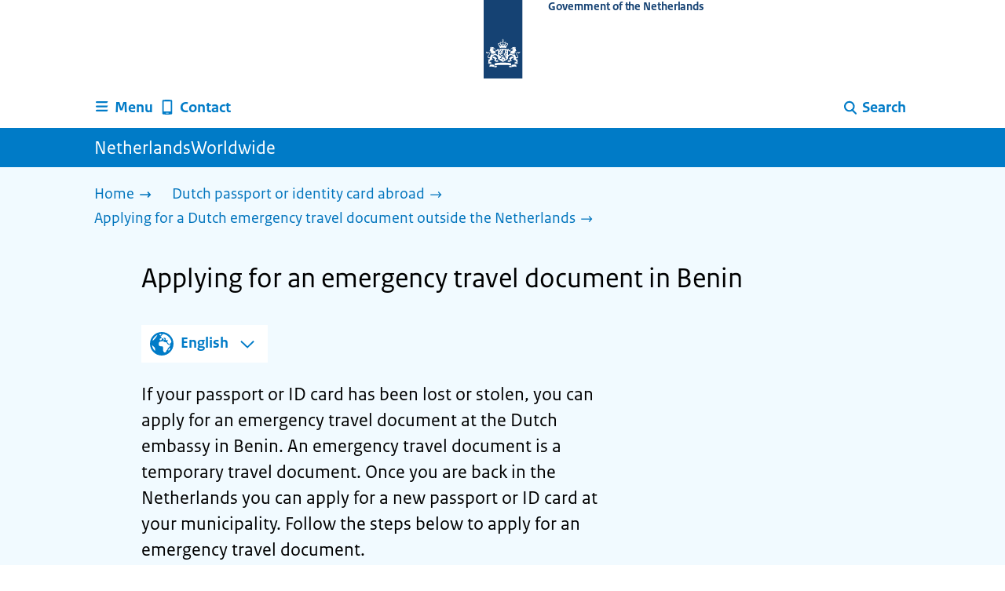

--- FILE ---
content_type: text/html; charset=utf-8
request_url: https://www.netherlandsworldwide.nl/passport-id-card/emergency-document/apply-benin
body_size: 17429
content:
<!DOCTYPE html><html lang="en" class="no-js"><head><meta charSet="utf-8"/><meta name="viewport" content="width=device-width, initial-scale=1"/><link rel="preload" href="/logo-ro-v6.svg" as="image"/><link rel="stylesheet" href="/_next/static/css/80be35c5ddbc6f4d.css" nonce="JQ9brR-xgbiCSIE7nmL84bsTF4Jv3RbE" data-precedence="next"/><link rel="stylesheet" href="/_next/static/css/e10d5c87c226b76b.css" nonce="JQ9brR-xgbiCSIE7nmL84bsTF4Jv3RbE" data-precedence="next"/><link rel="stylesheet" href="/_next/static/css/98a76862185ac347.css" nonce="JQ9brR-xgbiCSIE7nmL84bsTF4Jv3RbE" data-precedence="next"/><link rel="stylesheet" href="/_next/static/css/0fc41cacccb5ed32.css" nonce="JQ9brR-xgbiCSIE7nmL84bsTF4Jv3RbE" data-precedence="next"/><link rel="stylesheet" href="/_next/static/css/db6cdf5f2d743034.css" nonce="JQ9brR-xgbiCSIE7nmL84bsTF4Jv3RbE" data-precedence="next"/><link rel="stylesheet" href="/_next/static/css/56aec1378d1c4c9a.css" nonce="JQ9brR-xgbiCSIE7nmL84bsTF4Jv3RbE" data-precedence="next"/><link rel="stylesheet" href="/_next/static/css/e8d03374c60fcb41.css" nonce="JQ9brR-xgbiCSIE7nmL84bsTF4Jv3RbE" data-precedence="next"/><link rel="stylesheet" href="/_next/static/css/51ec26a50e0f7052.css" nonce="JQ9brR-xgbiCSIE7nmL84bsTF4Jv3RbE" data-precedence="next"/><link rel="stylesheet" href="/_next/static/css/a18e4877203b6325.css" nonce="JQ9brR-xgbiCSIE7nmL84bsTF4Jv3RbE" data-precedence="next"/><link rel="stylesheet" href="/_next/static/css/8b89ff8fe39f0c8b.css" nonce="JQ9brR-xgbiCSIE7nmL84bsTF4Jv3RbE" data-precedence="next"/><link rel="preload" as="script" fetchPriority="low" nonce="JQ9brR-xgbiCSIE7nmL84bsTF4Jv3RbE" href="/_next/static/chunks/webpack-08cbb81d6bf839fd.js"/><script src="/_next/static/chunks/6ccaaaa6-e1352fd94cebaf78.js" async="" nonce="JQ9brR-xgbiCSIE7nmL84bsTF4Jv3RbE"></script><script src="/_next/static/chunks/7804-0ef5d63d300508c5.js" async="" nonce="JQ9brR-xgbiCSIE7nmL84bsTF4Jv3RbE"></script><script src="/_next/static/chunks/main-app-c321b22a81b9986c.js" async="" nonce="JQ9brR-xgbiCSIE7nmL84bsTF4Jv3RbE"></script><script src="/_next/static/chunks/1763-b1448f59638f85e2.js" async="" nonce="JQ9brR-xgbiCSIE7nmL84bsTF4Jv3RbE"></script><script src="/_next/static/chunks/4986-4482821798fc30d9.js" async="" nonce="JQ9brR-xgbiCSIE7nmL84bsTF4Jv3RbE"></script><script src="/_next/static/chunks/8396-6888a421c9c9a3ed.js" async="" nonce="JQ9brR-xgbiCSIE7nmL84bsTF4Jv3RbE"></script><script src="/_next/static/chunks/7823-375bff66871796d9.js" async="" nonce="JQ9brR-xgbiCSIE7nmL84bsTF4Jv3RbE"></script><script src="/_next/static/chunks/app/error-1ce6588405e3803a.js" async="" nonce="JQ9brR-xgbiCSIE7nmL84bsTF4Jv3RbE"></script><script src="/_next/static/chunks/60d896e7-8d109be14068a8ae.js" async="" nonce="JQ9brR-xgbiCSIE7nmL84bsTF4Jv3RbE"></script><script src="/_next/static/chunks/9988-5978f0636ee017b9.js" async="" nonce="JQ9brR-xgbiCSIE7nmL84bsTF4Jv3RbE"></script><script src="/_next/static/chunks/3083-6bcbf948e0ae8c99.js" async="" nonce="JQ9brR-xgbiCSIE7nmL84bsTF4Jv3RbE"></script><script src="/_next/static/chunks/4341-99cd42e90dfd2d64.js" async="" nonce="JQ9brR-xgbiCSIE7nmL84bsTF4Jv3RbE"></script><script src="/_next/static/chunks/7238-e5e7bdff32707b3b.js" async="" nonce="JQ9brR-xgbiCSIE7nmL84bsTF4Jv3RbE"></script><script src="/_next/static/chunks/5779-724e61702f7dd6f4.js" async="" nonce="JQ9brR-xgbiCSIE7nmL84bsTF4Jv3RbE"></script><script src="/_next/static/chunks/app/%5B%5B...route%5D%5D/page-bde39cee9eae1533.js" async="" nonce="JQ9brR-xgbiCSIE7nmL84bsTF4Jv3RbE"></script><link rel="manifest" href="/api/manifest?v=3"/><meta name="google-site-verification" content="hVduhfEiD9eYPXDwn1XkZYiAB0kq_nN7YPgbBxJ_2ig"/><link rel="icon" href="/favicon.ico?v=2" sizes="any"/><link rel="icon" href="/favicon.svg" type="image/svg+xml"/><link rel="apple-touch-icon" href="/apple-touch-icon.png"/><title>Applying for an emergency travel document in Benin | NetherlandsWorldwide</title><meta name="description" content="Are you in Benin and is your Dutch passport or ID card lost or stolen? Find out how to apply for a new passport, emergency document or laissez-passer."/><link rel="canonical" href="https://www.netherlandsworldwide.nl/passport-id-card/emergency-document/apply-benin"/><meta name="robots" content="index,follow"/><meta property="og:title" content="Applying for an emergency travel document in Benin | NetherlandsWorldwide"/><meta property="og:description" content="Are you in Benin and is your Dutch passport or ID card lost or stolen? Find out how to apply for a new passport, emergency document or laissez-passer."/><meta property="og:url" content="https://www.netherlandsworldwide.nl/passport-id-card/emergency-document/apply-benin"/><meta property="og:type" content="website"/><meta property="og:image" content="https://www.netherlandsworldwide.nl/ro-home-bookmark-300x300.png"/><meta property="og:image:alt" content="Logo Government"/><meta property="og:image:width" content="300"/><meta property="og:image:height" content="300"/><meta class="elastic" name="ftg_type" content="Antwoordpagina"/><meta class="elastic" name="informatietype" content="Webpagina"/><meta name="DCTERMS.title" content="Applying for an emergency travel document in Benin | NetherlandsWorldwide"/><meta name="DCTERMS.description" content="Are you in Benin and is your Dutch passport or ID card lost or stolen? Find out how to apply for a new passport, emergency document or laissez-passer."/><meta name="DCTERMS.language" title="XSD.language" content="en"/><meta name="DCTERMS.identifier" title="XSD.anyURI" content="https://www.netherlandsworldwide.nl/passport-id-card/emergency-document/apply-benin"/><meta name="OVERHEID.authority" title="RIJKSOVERHEID.Organisatie" content="Ministerie van Buitenlandse Zaken"/><meta name="DCTERMS.creator" title="RIJKSOVERHEID.Organisatie" content="Ministerie van Buitenlandse Zaken"/><meta name="DCTERMS.publisher" title="RIJKSOVERHEID.Organisatie" content="Ministerie van Buitenlandse Zaken"/><meta name="DCTERMS.rightsHolder" title="RIJKSOVERHEID.Organisatie" content="Ministerie van Buitenlandse Zaken"/><meta name="DCTERMS.rights" content="CC0 1.0 Universal"/><meta name="DCTERMS.subject" content="noodreisdocument"/><meta name="DCTERMS.subject" content="paspoort en id-kaart"/><meta name="DCTERMS.issued" title="XSD.dateTime" content="2021-10-27T11:21"/><meta name="DCTERMS.available" title="DCTERMS.Period" content="start=2021-10-27;"/><meta name="DCTERMS.modified" title="XSD.dateTime" content="2025-07-11T17:44"/><meta name="DCTERMS.type" title="RIJKSOVERHEID.Informatietype" content="Webpagina"/><script nonce="JQ9brR-xgbiCSIE7nmL84bsTF4Jv3RbE">document.documentElement.className = document.documentElement.className.replace('no-js','js');</script><script src="/_next/static/chunks/polyfills-42372ed130431b0a.js" noModule="" nonce="JQ9brR-xgbiCSIE7nmL84bsTF4Jv3RbE"></script></head><body class=" __className_e45a93"><div hidden=""><!--$--><!--/$--></div><script type="application/ld+json" id="web-page-jsonld">{"@context":"https://schema.org","@type":"WebPage","url":"https://www.netherlandsworldwide.nl/passport-id-card/emergency-document/apply-benin","name":"Applying for an emergency travel document in Benin | NetherlandsWorldwide","description":"Are you in Benin and is your Dutch passport or ID card lost or stolen? Find out how to apply for a new passport, emergency document or laissez-passer.","inLanguage":"en","datePublished":"2021-10-27T11:21","dateModified":"2025-07-11T17:44","isPartOf":{"@id":"https://www.netherlandsworldwide.nl/#website"},"breadcrumb":{"@id":"https://www.netherlandsworldwide.nl/passport-id-card/emergency-document/apply-benin/#breadcrumb"}}</script><script type="application/ld+json" id="faq-jsonld">{"@context":"https://schema.org","@type":"FAQPage","mainEntity":[{"@type":"Question","name":"1. Gather your documents and have photos taken","acceptedAnswer":{"@type":"Answer","text":"To apply for an emergency travel document, you need several documents.\n\nThese are as follows:\n\n * a passport application form\n   [https://www.netherlandsworldwide.nl/binaries/content/assets/pdfs-engels/aanvraagformulier-paspoort-en-2025.pdf].\n   Please note: you must print and sign this form.\n * a declaration concerning a missing travel document or Dutch identity card\n   [https://www.netherlandsworldwide.nl/binaries/content/assets/pdfs-engels/c2-modelformulier-en-2025.pdf]\n   (C2 form). Please note: you must print and sign this form.\n * proof that you cannot postpone your trip (for example, a plane ticket, letter\n   from your employer, invitation or travel itinerary)\n * a photo or scan of your lost or stolen passport or ID card. If you do not\n   have this, you can email the following information to the embassy:\n   * your full name  \n   * your date of birth\n   * the name of the authority that issued the document (mayor of a specific\n     town/city, Minister of Foreign Affairs, etc.)\n   * the document’s date of issue\n * other identity documents (including from other countries if you have another\n   nationality) or photos/scans of these documents if you have them.\n\n\nMINORS\n\nIf you are under 18, you must have the consent of your parents or guardians to\napply for an emergency travel document. For this, you need the following\ndocuments:\n\n * a photocopy of each of your parent’s/guardian’s passport or ID card\n * the passport application form\n   [https://www.netherlandsworldwide.nl/binaries/content/assets/pdfs-engels/aanvraagformulier-paspoort-en-2025.pdf]\n   (signed by your parents or guardians) or the consent form\n   [https://www.netherlandsworldwide.nl/binaries/content/assets/pdfs-engels/parental-consent-for-minor-applicants-en.pdf]\n   (completed by your parents or guardians). Please note: if your parents or\n   guardians are in the Netherlands, a scanned copy of the consent form is\n   sufficient. You can submit your application for an emergency travel document\n   by yourself. Your parents or guardians do not have to be present.\n\n\nPHOTOS\n\nYou need 2 photos for your emergency travel document. These photos must meet\nDutch requirements. It is therefore advisably to find a photographer who is\nfamiliar with the requirements for Dutch passport and ID photos\n[/passport-id-card/getting-photo/benin]."}},{"@type":"Question","name":"2. Send in your documents","acceptedAnswer":{"@type":"Answer","text":"Send your documents to the embassy in Cotonou as soon as possible. Attach all\ndocuments to a single email. For security reasons, the embassy cannot open links\nto your cloud storage (for example, Google Drive or iCloud).\n\nSend your email to cot-ca@minbuza.nl [cot-ca@minbuza.nl]\n\nInclude the following information in your email:\n\n * the phone number on which you can be reached\n * your exact travel itinerary\n * your current location.\n\nThe embassy will check your documents, and you will usually receive a response\nwithin 3 business days. On weekends the embassy is closed and does not process\napplications. You may need to provide additional documents. Once you have\nprovided all the required documents, the embassy will contact you to discuss\nwhen and where you can apply for your emergency travel document.\n\n\nWHAT TYPE OF EMERGENCY TRAVEL DOCUMENT WILL I RECEIVE?\n\nYou will receive either a laissez-passer or a passport, depending on your travel\nitinerary and when you need to travel. You cannot decide what type of document\nyou receive. The embassy will decide which document you need. Read more about\nthe different types of emergency travel documents\n[/passport-id-card/emergency-document/types-of-emergency-travel-documents]."}},{"@type":"Question","name":"3. Go to your appointment","acceptedAnswer":{"@type":"Answer","text":"The embassy will tell you when and where your appointment is. You must always\nsubmit your application in person.\n\nBring the following with you to your appointment:\n\n * 2 photos that meet Dutch requirements. Find out how to have photos that meet\n   Dutch requirements taken in Benin [/passport-id-card/getting-photo/benin].\n * all documents from step 1\n * if your passport was stolen but you still have your ID card, bring your ID\n   card to your appointment too.\n\nDuring your appointment:\n\n * the embassy will check your documents\n * you will pay for your laissez-passer or passport. See the overview of\n   consular fees in Benin [/consular-fees/benin] to find out how much an\n   emergency travel document costs and which payment methods are accepted.\n * your passport or ID card will be registered internationally as lost or\n   stolen. This means no one will be able to travel on it.  \n\n\nWHAT IF I FIND MY PASSPORT OR ID CARD?\n\nOnce you report your passport or ID card as lost or stolen it becomes invalid.\nIf later you find it, you can no longer use it."}},{"@type":"Question","name":"4. Collect your emergency travel document","acceptedAnswer":{"@type":"Answer","text":"You will receive a message from the embassy when your emergency travel document\nis ready to be collected:\n\n * laissez-passers are usually ready to collect within 3 business days\n * passports are usually ready to collect within 10 business days.\n\nOnce you are back in the Netherlands, hand in your laissez-passer to your\nmunicipality and apply for a new passport or ID card."}}]}</script><div id="p1o-app" class="page-wrapper"><header><div class="Button_wrapper__uxyTQ Header_skipLink__FWZ6H "><a href="#first-content" class="Button_button__SAWZM   ">Go to content</a></div><div class="Logo_logo__jeuY3"><a href="/" class="Logo_imageWrapper__mQbtA"><img alt="Logo Government" loading="eager" width="160" height="100" decoding="async" src="/logo-ro-v6.svg"/><span class="sr-only">To the homepage of www.netherlandsworldwide.nl</span><span class="Logo_wordmark__wz69a">Government of the Netherlands</span></a></div><div class="Navigation_navigation__nRTJz layout-wrapper"><ul class="Navigation_navbar__GCdTR"><li><div class="component-wrapper-no-margin"><div><button class="DropdownNavigation_navigationItem__7kmEG" data-testid="dropdown-nav-button-Menu"><svg xmlns="http://www.w3.org/2000/svg" viewBox="0 0 64 64" height="24" width="24" class="Icon_icon__hNQtl " aria-hidden="true"><path fill="#000" d="M13.999 10.832v.001h-.45a2.882 2.882 0 0 0-2.882 2.881 2.88 2.88 0 0 0 2.882 2.875h.45v.002h35.189l2.88-5.76H13.999zM27.652 25.276H13.548a2.885 2.885 0 0 0-2.882 2.88 2.882 2.882 0 0 0 2.882 2.88H49.187l2.88-5.76H27.652zM52.067 39.573H13.549a2.882 2.882 0 0 0-2.882 2.88 2.884 2.884 0 0 0 2.882 2.88h35.639l2.879-5.76z"></path></svg><span class="DropdownNavigation_text__9Xh1b">Menu</span></button><div class="layout-wrapper no-js"><div class="DropdownNavigation_subNavigationContent__P4vtm"><nav class="SubNavigation_subNavWrapper__gcRio"><div class="SubNavigation_homeButtonWrapper__tyvvv"><a href="/">Home <svg xmlns="http://www.w3.org/2000/svg" viewBox="0 0 64 64" height="25" width="25" class="Icon_icon__hNQtl " aria-hidden="true"><path fill="#000" d="M43.714 44.896l-3.839-3.63 6.214-6.844-1.365.266H10.667v-5.261h34.057l1.365.208-6.339-6.902 3.839-3.628 11.703 12.952z"></path></svg></a></div><ul class="SubNavigation_subNav__bftUf"><li><a href="/theme/education">Education<svg xmlns="http://www.w3.org/2000/svg" viewBox="0 0 64 64" height="25" width="25" class="Icon_icon__hNQtl " aria-hidden="true"><path fill="#000" d="M43.714 44.896l-3.839-3.63 6.214-6.844-1.365.266H10.667v-5.261h34.057l1.365.208-6.339-6.902 3.839-3.628 11.703 12.952z"></path></svg></a></li><li><a href="/theme/family">Family<svg xmlns="http://www.w3.org/2000/svg" viewBox="0 0 64 64" height="25" width="25" class="Icon_icon__hNQtl " aria-hidden="true"><path fill="#000" d="M43.714 44.896l-3.839-3.63 6.214-6.844-1.365.266H10.667v-5.261h34.057l1.365.208-6.339-6.902 3.839-3.628 11.703 12.952z"></path></svg></a></li><li><a href="/theme/health">Health<svg xmlns="http://www.w3.org/2000/svg" viewBox="0 0 64 64" height="25" width="25" class="Icon_icon__hNQtl " aria-hidden="true"><path fill="#000" d="M43.714 44.896l-3.839-3.63 6.214-6.844-1.365.266H10.667v-5.261h34.057l1.365.208-6.339-6.902 3.839-3.628 11.703 12.952z"></path></svg></a></li><li><a href="/theme/identity">Identity<svg xmlns="http://www.w3.org/2000/svg" viewBox="0 0 64 64" height="25" width="25" class="Icon_icon__hNQtl " aria-hidden="true"><path fill="#000" d="M43.714 44.896l-3.839-3.63 6.214-6.844-1.365.266H10.667v-5.261h34.057l1.365.208-6.339-6.902 3.839-3.628 11.703 12.952z"></path></svg></a></li><li><a href="/theme/living">Living<svg xmlns="http://www.w3.org/2000/svg" viewBox="0 0 64 64" height="25" width="25" class="Icon_icon__hNQtl " aria-hidden="true"><path fill="#000" d="M43.714 44.896l-3.839-3.63 6.214-6.844-1.365.266H10.667v-5.261h34.057l1.365.208-6.339-6.902 3.839-3.628 11.703 12.952z"></path></svg></a></li><li><a href="/theme/money">Money<svg xmlns="http://www.w3.org/2000/svg" viewBox="0 0 64 64" height="25" width="25" class="Icon_icon__hNQtl " aria-hidden="true"><path fill="#000" d="M43.714 44.896l-3.839-3.63 6.214-6.844-1.365.266H10.667v-5.261h34.057l1.365.208-6.339-6.902 3.839-3.628 11.703 12.952z"></path></svg></a></li><li><a href="/theme/transport">Transport<svg xmlns="http://www.w3.org/2000/svg" viewBox="0 0 64 64" height="25" width="25" class="Icon_icon__hNQtl " aria-hidden="true"><path fill="#000" d="M43.714 44.896l-3.839-3.63 6.214-6.844-1.365.266H10.667v-5.261h34.057l1.365.208-6.339-6.902 3.839-3.628 11.703 12.952z"></path></svg></a></li><li><a href="/theme/travel">Travel<svg xmlns="http://www.w3.org/2000/svg" viewBox="0 0 64 64" height="25" width="25" class="Icon_icon__hNQtl " aria-hidden="true"><path fill="#000" d="M43.714 44.896l-3.839-3.63 6.214-6.844-1.365.266H10.667v-5.261h34.057l1.365.208-6.339-6.902 3.839-3.628 11.703 12.952z"></path></svg></a></li><li><a href="/theme/work">Work<svg xmlns="http://www.w3.org/2000/svg" viewBox="0 0 64 64" height="25" width="25" class="Icon_icon__hNQtl " aria-hidden="true"><path fill="#000" d="M43.714 44.896l-3.839-3.63 6.214-6.844-1.365.266H10.667v-5.261h34.057l1.365.208-6.339-6.902 3.839-3.628 11.703 12.952z"></path></svg></a></li><li><a href="/theme/topics">Topics A-Z<svg xmlns="http://www.w3.org/2000/svg" viewBox="0 0 64 64" height="25" width="25" class="Icon_icon__hNQtl " aria-hidden="true"><path fill="#000" d="M43.714 44.896l-3.839-3.63 6.214-6.844-1.365.266H10.667v-5.261h34.057l1.365.208-6.339-6.902 3.839-3.628 11.703 12.952z"></path></svg></a></li></ul></nav></div></div></div></div></li><li><a href="/contact" class="BrHeader_navigationItem__DTcEl"><svg xmlns="http://www.w3.org/2000/svg" viewBox="0 0 64 64" height="24" width="24" class="Icon_icon__hNQtl " aria-hidden="true"><path fill="#000" d="M46.411 6.324a107.487 107.487 0 0 0-28.823 0c-1.32.182-2.388 1.43-2.388 2.751v43.199c0 1.323 1.067 2.569 2.388 2.753a107.57 107.57 0 0 0 28.823 0c1.32-.184 2.389-1.43 2.389-2.753V9.076c0-1.322-1.069-2.57-2.389-2.752M36.8 52.274h-9.6v-2.399h9.6v2.399zm7.2-7.199H20v-33.6h24v33.6z"></path></svg><span>Contact</span></a></li><li class="Navigation_pullRight__Ba2xW"><div class="DropdownNavigation_searchIcon__Rjxg3"><button class="DropdownNavigation_navigationItem__7kmEG" data-testid="dropdown-nav-button-Search"><svg xmlns="http://www.w3.org/2000/svg" viewBox="0 0 64 64" height="24" width="24" class="Icon_icon__hNQtl " aria-hidden="true"><path fill="#000" d="M13.333 28.167c0-9.979 8.094-18.065 18.073-18.065 9.969 0 18.062 8.086 18.062 18.065 0 9.985-8.094 18.065-18.062 18.065-9.979-.001-18.073-8.081-18.073-18.065zm5.63 0c.016 6.868 5.578 12.424 12.443 12.435 6.854-.011 12.422-5.57 12.433-12.435-.011-6.862-5.578-12.419-12.433-12.435-6.864.016-12.427 5.573-12.443 12.435z"></path><path fill="#000" d="m51.375 54.577-12.356-12.66a2.814 2.814 0 0 1 .047-3.984 2.815 2.815 0 0 1 3.979.052l12.359 12.656a2.811 2.811 0 0 1-.052 3.983 2.797 2.797 0 0 1-1.961.802 2.815 2.815 0 0 1-2.016-.849z"></path></svg><span class="DropdownNavigation_text__9Xh1b">Search</span></button><div class="layout-wrapper no-js"><div class="DropdownNavigation_subNavigationContent__P4vtm"><form name="p1o-search-form" data-testid="search-form" action="/search" method="get"><label class="SearchField_label__PFfzI " for="p1o-searchfield-1">How can we help you?</label><div class="SearchField_inputWrapper__CgOW7"><div class="SearchInput_inputWrapper__AHKqp"><span aria-live="polite" aria-atomic="true" class="sr-only"></span><input id="p1o-searchfield-1" class="AutocompleteInput_input__AdAkW " type="text" maxLength="128" autoCapitalize="none" autoComplete="off" spellCheck="false" aria-expanded="false" aria-autocomplete="list" role="combobox" name="q" value=""/></div><button type="submit" class="SearchField_submitButton__wSw3D" tabindex="0"><svg xmlns="http://www.w3.org/2000/svg" viewBox="0 0 64 64" height="30" width="30" class="Icon_icon__hNQtl SearchField_icon__Y7Ho7" aria-hidden="true"><path fill="#000" d="M13.333 28.167c0-9.979 8.094-18.065 18.073-18.065 9.969 0 18.062 8.086 18.062 18.065 0 9.985-8.094 18.065-18.062 18.065-9.979-.001-18.073-8.081-18.073-18.065zm5.63 0c.016 6.868 5.578 12.424 12.443 12.435 6.854-.011 12.422-5.57 12.433-12.435-.011-6.862-5.578-12.419-12.433-12.435-6.864.016-12.427 5.573-12.443 12.435z"></path><path fill="#000" d="m51.375 54.577-12.356-12.66a2.814 2.814 0 0 1 .047-3.984 2.815 2.815 0 0 1 3.979.052l12.359 12.656a2.811 2.811 0 0 1-.052 3.983 2.797 2.797 0 0 1-1.961.802 2.815 2.815 0 0 1-2.016-.849z"></path></svg><span class="sr-only">Search</span></button></div></form></div></div></div></li></ul></div><div class="TitleBar_bar__NT_tt"><span class="layout-wrapper TitleBar_title__XwMY5 ">NetherlandsWorldwide</span></div></header><nav aria-label="Breadcrumb" class="colored-background Breadcrumb_container__gMdPC"><div class="layout-wrapper Breadcrumb_wrapper__m73Iu"><ul class="Breadcrumb_breadCrumbList__cjuUK"><li><a href="/" aria-label="Home"><span class="Breadcrumb_text__560xQ">Home</span><svg xmlns="http://www.w3.org/2000/svg" viewBox="0 0 64 64" height="20" width="20" class="Icon_icon__hNQtl " aria-hidden="true"><path fill="#000" d="M43.714 44.896l-3.839-3.63 6.214-6.844-1.365.266H10.667v-5.261h34.057l1.365.208-6.339-6.902 3.839-3.628 11.703 12.952z"></path></svg></a></li><li><a href="/passport-id-card" aria-label="Dutch passport or identity card abroad"><span class="Breadcrumb_text__560xQ">Dutch passport or identity card abroad</span><svg xmlns="http://www.w3.org/2000/svg" viewBox="0 0 64 64" height="20" width="20" class="Icon_icon__hNQtl " aria-hidden="true"><path fill="#000" d="M43.675 44.88l-2.953-2.791 7.494-8.172-1.052.203H10.667v-4.047h36.497l1.052.161-7.682-8.32 2.953-2.794 11.807 12.977z"></path></svg></a></li><li><a aria-current="page" href="/passport-id-card/emergency-document" aria-label="Applying for a Dutch emergency travel document outside the Netherlands"><span class="Breadcrumb_text__560xQ">Applying for a Dutch emergency travel document outside the Netherlands</span><svg xmlns="http://www.w3.org/2000/svg" viewBox="0 0 64 64" height="20" width="20" class="Icon_icon__hNQtl " aria-hidden="true"><path fill="#000" d="M43.675 44.88l-2.953-2.791 7.494-8.172-1.052.203H10.667v-4.047h36.497l1.052.161-7.682-8.32 2.953-2.794 11.807 12.977z"></path></svg></a></li></ul></div></nav><script type="application/ld+json" id="breadcrumb-jsonld">{"@context":"https://schema.org","@type":"BreadcrumbList","@id":"https://www.netherlandsworldwide.nl/passport-id-card/emergency-document/apply-benin/#breadcrumb","itemListElement":[{"@type":"ListItem","position":1,"name":"Home","item":"https://www.netherlandsworldwide.nl/"},{"@type":"ListItem","position":2,"name":"Dutch passport or identity card abroad","item":"https://www.netherlandsworldwide.nl/passport-id-card"},{"@type":"ListItem","position":3,"name":"Applying for a Dutch emergency travel document outside the Netherlands","item":"https://www.netherlandsworldwide.nl/passport-id-card/emergency-document"}]}</script><main><div class="colored-background ActionArea_ActionArea__vZzqj" data-testid="action-area"><div id="first-content" class="content-wrapper"><header class="ActionArea_title__aTS3p "><h1 class="ActionArea_pageTitle__IJO8a">Applying for an emergency travel document in Benin</h1></header><div class="content-small-wrapper LanguageSwitch_languageSwitchContainer__2CWgc LanguageSwitch_wrapContent__T1wn0"><div class="LanguageSwitch_languageSelectedContainer__f7y5r"><svg xmlns="http://www.w3.org/2000/svg" viewBox="0 0 64 64" height="40" width="40" class="Icon_icon__hNQtl LanguageSwitch_icon__WtkLe" role="img" aria-label="Language selection:"><title>Language selection:</title><path fill="#007bc7" d="M32,56c13.2549,0,24-10.7451,24-24S45.2549,8,32,8S8,18.7451,8,32S18.7451,56,32,56z M46.0365,46.3713l-0.7854-1.7297 l1.7733-3.2125l2.8746-0.3114C48.8978,43.0749,47.5946,44.8493,46.0365,46.3713z M34.3491,12.0413 c8.7745,1.0272,15.829,7.7189,17.4114,16.3142l-2.2471,2.9958l-2.5946,1.2973l-2.5946-2.5946l-1.3899-2.502 c0,0,1.7938-1.7962,1.2973-2.7483c-0.4965-0.9522-3.3007,0.5977-3.8552-0.2362c-0.5545-0.8343-0.0608-3.6824-0.0608-3.6824 l-3.477-1.4318c0,0-1.0862-0.021-0.9952,0.7982c0.1022,0.9204,2.6313,2.3796,2.4269,2.7887 c-0.1885,0.3773-0.8181,0.1024-0.8181,0.1024l-0.9614,1.6871l-2.0043-0.4513c0,0,1.5238-0.5777,1.7093-1.1336 c0.1854-0.556-2.2499-2.5566-2.2499-2.5566l-1.3575,0.3068l-0.6136,2.4544l-1.6362,1.4317l-2.1453-0.0162l0.1911-1.189 l-0.7856-0.0221l1.0228-2.6513l2.1064,0.1757c0,0,0.7776-2.0316,0.6234-2.7001c-0.2993-1.2973-1.6524-1.4439-1.6524-1.9554 c0-0.5113,1.4578-0.5036,2.1738-1.2195C32.3167,14.8591,33.5082,13.2212,34.3491,12.0413z M27.3466,12.4574 c1.2131-0.289,2.4671-0.4626,3.7535-0.5198l0.1864,0.3024c0,0-0.4618,2.4305-1.2324,2.6357 c-0.7706,0.2054-2.9891-1.073-2.9891-1.073L27.3466,12.4574z M26.2395,29.8486c1.0194-2.1066,2.5651-2.3214,2.5651-2.3214 l5.3747-1.0796l3.0771,1.8018l4.1028,0.7807l1.136,1.5557l1.8291,2.5816l2.5946,1.3518l2.5946-2.2133 c0,0-0.256,3.1039-1.2786,5.0413c-1.0227,1.9373-3.6762,3.3902-3.6762,3.3902s-0.2525,1.8223-1.1105,3.3513 c-0.3324,0.5925-1.2437,0.9086-1.6508,1.4919c-0.7348,1.0533-0.5262,2.9067-1.365,3.3187 c-1.4988,0.7361-3.2421,1.0782-3.6512,0.6907c-0.5724-0.5423-1.8379-2.8582-1.8379-3.6252v-5.5325 c0-0.9923-1.3255-3.3427-1.3255-3.3427s-3.1374-0.0292-4.3421-0.0292c-1.2047,0-3.0362-1.729-3.0362-1.729 S25.2202,31.955,26.2395,29.8486z M23.2303,13.9332l-2.3314,4.2749c0,0-2.7457,3.5789-4.6652,5.5162 c-0.8819,0.8901-2.1922,1.584-3.3535,2.0768C14.5768,20.5821,18.3561,16.3092,23.2303,13.9332z M18.3784,42.2659 c0,1.664,0,3.2321,0,4.4827c-3.3008-3.0511-5.5711-7.1834-6.2509-11.8363C14.3933,36.4285,18.3784,39.487,18.3784,42.2659z"></path></svg><span>English</span><button class="LanguageSwitch_button__EdUBq" aria-expanded="false" aria-controls="language-switch-panel-id"><svg xmlns="http://www.w3.org/2000/svg" viewBox="0 0 64 64" height="20" width="20" class="Icon_icon__hNQtl LanguageSwitch_chevron__Lj9mN null" role="img" aria-label="Change language:"><title>Change language:</title><polygon fill="#007bc7" points="4.284,23.847 8.562,19.322 32.403,42.068 56.01,19.172 60.287,23.703 32.219,50.297"></polygon></svg></button></div><div id="language-switch-panel-id" class="content-small-wrapper LanguageSwitch_languageSwitchBackground__NKX_4 LanguageSwitch_hidden__ZGbpm"><ul><li lang="fr" dir="ltr"><a href="/passport-id-card/emergency-document/apply-benin.fr">Français</a></li></ul></div></div><div class="RichText_container__QJWUn content-small-wrapper ActionArea_intro__2v5LN"><p>If your passport or ID card has been lost or stolen, you can apply for an emergency travel document at the Dutch embassy in Benin. An emergency travel document is a temporary travel document. Once you are back in the Netherlands you can apply for a new passport or ID card at your municipality. Follow the steps below to apply for an emergency travel document.</p></div></div></div><div class="content-wrapper BrInformationArea_informationArea__b8Pf7" data-testid="information-area"><div class="component-wrapper-no-margin"><div class="component-wrapper content-small-wrapper"><div><h2 class="AccordionItem_header__wJ8XV  "><button class="AccordionItem_button__OC8hB" aria-expanded="false" aria-controls="accordion-panel-block-0-0" type="button"><svg xmlns="http://www.w3.org/2000/svg" viewBox="0 0 64 64" height="20" width="20" class="Icon_icon__hNQtl AccordionItem_icon__chBVl" aria-hidden="true"><path fill="#000" d="M13.086 36.559v-9.215h14.211V13.137h9.312v14.207h14.305v9.215H36.609v14.305h-9.312V36.559H13.086z"></path></svg><span class="AccordionItem_text__ipDOI">1. Gather your documents and have photos taken</span></button></h2><div id="accordion-panel-block-0-0" data-testid="accordion-panel" class="AccordionItem_panel__RMVBc AccordionItem_hidden__TDxEx"><div class="AccordionItem_panelContent__CCN0b"><div class="RichText_container__QJWUn "><p>To apply for an emergency travel document, you need several documents.</p><p>These are as follows:</p><ul><li><a href="/binaries/content/assets/pdfs-engels/aanvraagformulier-paspoort-en-2025.pdf">a passport application form</a>. Please note: you must print and sign this form.</li><li><a href="/binaries/content/assets/pdfs-engels/c2-modelformulier-en-2025.pdf">a declaration concerning a missing travel document or Dutch identity card</a> (C2 form). Please note: you must print and sign this form.</li><li>proof that you cannot postpone your trip (for example, a plane ticket, letter from your employer, invitation or travel itinerary)</li><li>a photo or scan of your lost or stolen passport or ID card. If you do not have this, you can email the following information to the embassy:
<ul><li>your full name  </li><li>your date of birth</li><li>the name of the authority that issued the document (mayor of a specific town/city, Minister of Foreign Affairs, etc.)</li><li>the document’s date of issue</li></ul></li><li>other identity documents (including from other countries if you have another nationality) or photos/scans of these documents if you have them.</li></ul><h3>Minors</h3><p>If you are under 18, you must have the consent of your parents or guardians to apply for an emergency travel document. For this, you need the following documents:</p><ul><li>a photocopy of each of your parent’s/guardian’s passport or ID card</li><li>the <a href="/binaries/content/assets/pdfs-engels/aanvraagformulier-paspoort-en-2025.pdf">passport application form</a> (signed by your parents or guardians) or the <a href="/binaries/content/assets/pdfs-engels/parental-consent-for-minor-applicants-en.pdf">consent form</a> (completed by your parents or guardians). Please note: if your parents or guardians are in the Netherlands, a scanned copy of the consent form is sufficient. You can submit your application for an emergency travel document by yourself. Your parents or guardians do not have to be present.</li></ul><h3>Photos</h3><p>You need 2 photos for your emergency travel document. These photos must meet Dutch requirements. It is therefore advisably to find <a href="/passport-id-card/getting-photo/benin">a photographer who is familiar with the requirements for Dutch passport and ID photos</a>.</p></div></div></div></div><div><h2 class="AccordionItem_header__wJ8XV  "><button class="AccordionItem_button__OC8hB" aria-expanded="false" aria-controls="accordion-panel-block-0-1" type="button"><svg xmlns="http://www.w3.org/2000/svg" viewBox="0 0 64 64" height="20" width="20" class="Icon_icon__hNQtl AccordionItem_icon__chBVl" aria-hidden="true"><path fill="#000" d="M13.086 36.559v-9.215h14.211V13.137h9.312v14.207h14.305v9.215H36.609v14.305h-9.312V36.559H13.086z"></path></svg><span class="AccordionItem_text__ipDOI">2. Send in your documents</span></button></h2><div id="accordion-panel-block-0-1" data-testid="accordion-panel" class="AccordionItem_panel__RMVBc AccordionItem_hidden__TDxEx"><div class="AccordionItem_panelContent__CCN0b"><div class="RichText_container__QJWUn "><p>Send your documents to the embassy in Cotonou as soon as possible. Attach all documents to a single email. For security reasons, the embassy cannot open links to your cloud storage (for example, Google Drive or iCloud).</p><p>Send your email to <a href="mailto:cot-ca@minbuza.nl">cot-ca@minbuza.nl</a></p><p>Include the following information in your email:</p><ul><li>the phone number on which you can be reached</li><li>your exact travel itinerary</li><li>your current location.</li></ul><p>The embassy will check your documents, and you will usually receive a response within 3 business days. On weekends the embassy is closed and does not process applications. You may need to provide additional documents. Once you have provided all the required documents, the embassy will contact you to discuss when and where you can apply for your emergency travel document.</p><h3>What type of emergency travel document will I receive?</h3><p>You will receive either a laissez-passer or a passport, depending on your travel itinerary and when you need to travel. You cannot decide what type of document you receive. The embassy will decide which document you need. <a href="/passport-id-card/emergency-document/types-of-emergency-travel-documents">Read more about the different types of emergency travel documents</a>.</p></div></div></div></div><div><h2 class="AccordionItem_header__wJ8XV  "><button class="AccordionItem_button__OC8hB" aria-expanded="false" aria-controls="accordion-panel-block-0-2" type="button"><svg xmlns="http://www.w3.org/2000/svg" viewBox="0 0 64 64" height="20" width="20" class="Icon_icon__hNQtl AccordionItem_icon__chBVl" aria-hidden="true"><path fill="#000" d="M13.086 36.559v-9.215h14.211V13.137h9.312v14.207h14.305v9.215H36.609v14.305h-9.312V36.559H13.086z"></path></svg><span class="AccordionItem_text__ipDOI">3. Go to your appointment</span></button></h2><div id="accordion-panel-block-0-2" data-testid="accordion-panel" class="AccordionItem_panel__RMVBc AccordionItem_hidden__TDxEx"><div class="AccordionItem_panelContent__CCN0b"><div class="RichText_container__QJWUn "><p>The embassy will tell you when and where your appointment is. You must always submit your application in person.</p><p>Bring the following with you to your appointment:</p><ul><li>2 photos that meet Dutch requirements. <a href="/passport-id-card/getting-photo/benin">Find out how to have photos that meet Dutch requirements taken in Benin</a>.</li><li>all documents from step 1</li><li>if your passport was stolen but you still have your ID card, bring your ID card to your appointment too.</li></ul><p>During your appointment:</p><ul><li>the embassy will check your documents</li><li>you will pay for your laissez-passer or passport. See the overview of <a href="/consular-fees/benin">consular fees in Benin</a> to find out how much an emergency travel document costs and which payment methods are accepted.</li><li>your passport or ID card will be registered internationally as lost or stolen. This means no one will be able to travel on it.  </li></ul><h3>What if I find my passport or ID card?</h3><p>Once you report your passport or ID card as lost or stolen it becomes invalid. If later you find it, you can no longer use it.</p></div></div></div></div><div><h2 class="AccordionItem_header__wJ8XV  "><button class="AccordionItem_button__OC8hB" aria-expanded="false" aria-controls="accordion-panel-block-0-3" type="button"><svg xmlns="http://www.w3.org/2000/svg" viewBox="0 0 64 64" height="20" width="20" class="Icon_icon__hNQtl AccordionItem_icon__chBVl" aria-hidden="true"><path fill="#000" d="M13.086 36.559v-9.215h14.211V13.137h9.312v14.207h14.305v9.215H36.609v14.305h-9.312V36.559H13.086z"></path></svg><span class="AccordionItem_text__ipDOI">4. Collect your emergency travel document</span></button></h2><div id="accordion-panel-block-0-3" data-testid="accordion-panel" class="AccordionItem_panel__RMVBc AccordionItem_hidden__TDxEx"><div class="AccordionItem_panelContent__CCN0b"><div class="RichText_container__QJWUn "><p>You will receive a message from the embassy when your emergency travel document is ready to be collected:</p><ul><li>laissez-passers are usually ready to collect within 3 business days</li><li>passports are usually ready to collect within 10 business days.</li></ul><p>Once you are back in the Netherlands, hand in your laissez-passer to your municipality and apply for a new passport or ID card.</p></div></div></div></div></div><div class="component-wrapper content-small-wrapper"><div class="RichText_container__QJWUn "><h2>Contact</h2><p>If you have any questions, please do not hesitate to <a href="https://www.netherlandsworldwide.nl/contact/embassies-consulates-general/benin/embassy-cotonou">contact us</a>.</p><p></p><p></p></div></div></div></div></main><footer class="BrFooter_wrapperWithFeedbackBar__mp5SG"><div id="surveyContent"></div><div class="layout-wrapper"><div class="no-js"></div></div><div class="PayOff_payOff__kzCDk Footer_payOff__n8mNy"><div class="PayOff_wrapper__XUy_4 layout-wrapper"><div class="PayOff_logo__PElBx"><img alt="" loading="lazy" width="0" height="0" decoding="async" src="/binaries/content/gallery/p1o/afbeeldingen/nww-wereldbol-rgb-wit-1.svg"/></div><div><span>NetherlandsWorldwide</span></div></div></div><div class="Footer_navigation__v9fcc"><button class="Footer_button__V0FwT" aria-expanded="false"><svg xmlns="http://www.w3.org/2000/svg" viewBox="0 0 64 64" height="20" width="20" class="Icon_icon__hNQtl Footer_icon__YLUw0" aria-hidden="true"><path fill="#000" d="M13.086 36.559v-9.215h14.211V13.137h9.312v14.207h14.305v9.215H36.609v14.305h-9.312V36.559H13.086z"></path></svg>About this website</button><div class="layout-wrapper Footer_expandableContent__DcPUK " data-testid="showNav-content"><div class="component-wrapper-no-margin"><ul><li><a href="/about-netherlands-worldwide">About NetherlandsWorldwide</a></li><li><a href="/about-the-website">About this website</a></li></ul></div></div></div><div class="layout-wrapper"><div class="LanguageSelector_languageWrapper__Cbei1" lang="nl" dir="ltr"><span class="LanguageSelector_text__AJsuk">Deze website in het </span><a href="https://www.nederlandwereldwijd.nl" class="LanguageSelector_button__nHhEF">Nederlands</a></div></div></footer></div><!--$--><!--/$--><script src="/_next/static/chunks/webpack-08cbb81d6bf839fd.js" nonce="JQ9brR-xgbiCSIE7nmL84bsTF4Jv3RbE" id="_R_" async=""></script><script nonce="JQ9brR-xgbiCSIE7nmL84bsTF4Jv3RbE">(self.__next_f=self.__next_f||[]).push([0])</script><script nonce="JQ9brR-xgbiCSIE7nmL84bsTF4Jv3RbE">self.__next_f.push([1,"1:\"$Sreact.fragment\"\n3:I[83248,[],\"\"]\n4:I[68182,[],\"\"]\n6:I[57949,[],\"OutletBoundary\"]\n7:\"$Sreact.suspense\"\n9:I[57949,[],\"ViewportBoundary\"]\nb:I[57949,[],\"MetadataBoundary\"]\nd:I[40620,[],\"\"]\ne:I[41708,[\"1763\",\"static/chunks/1763-b1448f59638f85e2.js\",\"4986\",\"static/chunks/4986-4482821798fc30d9.js\",\"8396\",\"static/chunks/8396-6888a421c9c9a3ed.js\",\"7823\",\"static/chunks/7823-375bff66871796d9.js\",\"8039\",\"static/chunks/app/error-1ce6588405e3803a.js\"],\"default\"]\n10:I[48621,[\"124\",\"static/chunks/60d896e7-8d109be14068a8ae.js\",\"1763\",\"static/chunks/1763-b1448f59638f85e2.js\",\"4986\",\"static/chunks/4986-4482821798fc30d9.js\",\"9988\",\"static/chunks/9988-5978f0636ee017b9.js\",\"3083\",\"static/chunks/3083-6bcbf948e0ae8c99.js\",\"4341\",\"static/chunks/4341-99cd42e90dfd2d64.js\",\"8396\",\"static/chunks/8396-6888a421c9c9a3ed.js\",\"7823\",\"static/chunks/7823-375bff66871796d9.js\",\"7238\",\"static/chunks/7238-e5e7bdff32707b3b.js\",\"5779\",\"static/chunks/5779-724e61702f7dd6f4.js\",\"3400\",\"static/chunks/app/%5B%5B...route%5D%5D/page-bde39cee9eae1533.js\"],\"PiwikMetaData\"]\n11:I[58785,[\"124\",\"static/chunks/60d896e7-8d109be14068a8ae.js\",\"1763\",\"static/chunks/1763-b1448f59638f85e2.js\",\"4986\",\"static/chunks/4986-4482821798fc30d9.js\",\"9988\",\"static/chunks/9988-5978f0636ee017b9.js\",\"3083\",\"static/chunks/3083-6bcbf948e0ae8c99.js\",\"4341\",\"static/chunks/4341-99cd42e90dfd2d64.js\",\"8396\",\"static/chunks/8396-6888a421c9c9a3ed.js\",\"7823\",\"static/chunks/7823-375bff66871796d9.js\",\"7238\",\"static/chunks/7238-e5e7bdff32707b3b.js\",\"5779\",\"static/chunks/5779-724e61702f7dd6f4.js\",\"3400\",\"static/chunks/app/%5B%5B...route%5D%5D/page-bde39cee9eae1533.js\"],\"PiwikProProvider\"]\n12:I[69512,[\"124\",\"static/chunks/60d896e7-8d109be14068a8ae.js\",\"1763\",\"static/chunks/1763-b1448f59638f85e2.js\",\"4986\",\"static/chunks/4986-4482821798fc30d9.js\",\"9988\",\"static/chunks/9988-5978f0636ee017b9.js\",\"3083\",\"static/chunks/3083-6bcbf948e0ae8c99.js\",\"4341\",\"static/chunks/4341-99cd42e90dfd2d64.js\",\"8396\",\"static/chunks/8396-6888a421c9c9a3ed.js\",\"7823\",\"static/chunks/7823-375bff66871796d9.js\",\"7238\",\"static/chunks/7238-e5e7bdff32707b3b.js\",\"5779\",\"static/chunks/5779-724e61702f7dd6f4.js\",\"3400\",\"static/chunks/app/%5B%5B...route%5D%5D/page-bde39cee9eae1533.js\"],\"default\"]\n14:I[82759,[\"124\",\"static/chunks/60d896e7-8d109be14068a8ae.js\",\"1763\",\"static/chunks/1763-b1448f59638f85e2.js\",\"4986\",\"static/chunks/4986-4482821798fc30d9.js\",\"9988\",\"static/chunks/9988-5978f0636ee017b9.js\",\"3083\",\"static/chunks/3083-6bcbf948e0ae8c99.js\",\"4341\",\"static/chunks/4341-99cd42e90dfd2d64.js\",\"8396\",\"static/chunks/8396-6888a421c9c9a3ed.js\",\"7823\",\"static/chunks/7823-375bff66871796d9.js\",\"7238\",\"static/chunks/7238-e5e7bdff32707b3b.js\",\"5779\",\"static/chunks/5779-724e61702f7dd6f4.js\",\"3400\",\"static/chunks/app/%5B%5B...route%5D%5D/page-bde39cee9eae1533.js\"],\"Footer\"]\n15:I[81704,[],\"IconMark\"]\n:HL[\"/_next/static/css/80be35c5ddbc6f4d.css\",\"style\",{\"nonce\":\"JQ9brR-xgbiCSIE7nmL84bsTF4Jv3RbE\"}]\n:HL[\"/_next/static/media/3b915b92ecaa9e36.p.woff2\",\"font\",{\"crossOrigin\":\"\",\"nonce\":\"JQ9brR-xgbiCSIE7nmL84bsTF4Jv3RbE\",\"type\":\"font/woff2\"}]\n:HL[\"/_next/static/media/61d42c00416bf818.p.woff2\",\"font\",{\"crossOrigin\":\"\",\"nonce\":\"JQ9brR-xgbiCSIE7nmL84bsTF4Jv3RbE\",\"type\":\"font/woff2\"}]\n:HL[\"/_next/static/media/8ac7a61535a117db.p.woff2\",\"font\",{\"crossOrigin\":\"\",\"nonce\":\"JQ9brR-xgbiCSIE7nmL84bsTF4Jv3RbE\",\"type\":\"font/woff2\"}]\n:HL[\"/_next/static/media/c61f4c0e2af2a350.p.woff2\",\"font\",{\"crossOrigin\":\"\",\"nonce\":\"JQ9brR-xgbiCSIE7nmL84bsTF4Jv3RbE\",\"type\":\"font/woff2\"}]\n:HL[\"/_next/static/media/f0d0e2c646081107.p.woff2\",\"font\",{\"crossOrigin\":\"\",\"nonce\":\"JQ9brR-xgbiCSIE7nmL84bsTF4Jv3RbE\",\"type\":\"font/woff2\"}]\n:HL[\"/_next/static/css/e10d5c87c226b76b.css\",\"style\",{\"nonce\":\"JQ9brR-xgbiCSIE7nmL84bsTF4Jv3RbE\"}]\n:HL[\"/_next/static/css/98a76862185ac347.css\",\"style\",{\"nonce\":\"JQ9brR-xgbiCSIE7nmL84bsTF4Jv3RbE\"}]\n:HL[\"/_next/static/css/0fc41cacccb5ed32.css\",\"style\",{\"nonce\":\"JQ9brR-xgbiCSIE7nmL84bsTF4Jv3RbE\"}]\n:HL[\"/_next/static/css/db6cdf5f2d743034.css\",\"style\",{\"nonce\":\"JQ9brR-xgbiCSIE7nmL84bsTF4Jv3RbE\"}]\n:HL[\"/_next/static/css/56aec1378d1c4c9a.css\",\"style\",{\"nonce\":\"JQ9brR-xgbiCSIE7nmL84bsTF4Jv3RbE\"}]\n:HL[\"/_next/static/css/e8d03374c60fcb41.css\",\"style\",{\"nonce\":\"JQ9brR-xgbiCSIE7nmL84bsTF4Jv3RbE\"}]\n:HL[\"/_next/static/css/51ec26a50e0f7052.css\",\"style\",{\"nonce\":\"JQ9brR-xgbiCSIE7nmL84bsTF4Jv3RbE\"}]\n:HL[\"/_next/static/css/a18e4877203b6325.css\",\"style\",{\"nonce\":\"JQ9brR-xgbiCSIE7nmL84bsTF4Jv3RbE\"}]\n:HL["])</script><script nonce="JQ9brR-xgbiCSIE7nmL84bsTF4Jv3RbE">self.__next_f.push([1,"\"/_next/static/css/8b89ff8fe39f0c8b.css\",\"style\",{\"nonce\":\"JQ9brR-xgbiCSIE7nmL84bsTF4Jv3RbE\"}]\n:HL[\"/logo-ro-v6.svg\",\"image\"]\n"])</script><script nonce="JQ9brR-xgbiCSIE7nmL84bsTF4Jv3RbE">self.__next_f.push([1,"0:{\"P\":null,\"b\":\"C0xat7DajwNFkHws-d04I\",\"c\":[\"\",\"passport-id-card\",\"emergency-document\",\"apply-benin\"],\"q\":\"\",\"i\":false,\"f\":[[[\"\",{\"children\":[[\"route\",\"passport-id-card/emergency-document/apply-benin\",\"oc\"],{\"children\":[\"__PAGE__\",{}]}]},\"$undefined\",\"$undefined\",true],[[\"$\",\"$1\",\"c\",{\"children\":[[[\"$\",\"link\",\"0\",{\"rel\":\"stylesheet\",\"href\":\"/_next/static/css/80be35c5ddbc6f4d.css\",\"precedence\":\"next\",\"crossOrigin\":\"$undefined\",\"nonce\":\"JQ9brR-xgbiCSIE7nmL84bsTF4Jv3RbE\"}]],\"$L2\"]}],{\"children\":[[\"$\",\"$1\",\"c\",{\"children\":[null,[\"$\",\"$L3\",null,{\"parallelRouterKey\":\"children\",\"error\":\"$undefined\",\"errorStyles\":\"$undefined\",\"errorScripts\":\"$undefined\",\"template\":[\"$\",\"$L4\",null,{}],\"templateStyles\":\"$undefined\",\"templateScripts\":\"$undefined\",\"notFound\":\"$undefined\",\"forbidden\":\"$undefined\",\"unauthorized\":\"$undefined\"}]]}],{\"children\":[[\"$\",\"$1\",\"c\",{\"children\":[\"$L5\",[[\"$\",\"link\",\"0\",{\"rel\":\"stylesheet\",\"href\":\"/_next/static/css/e10d5c87c226b76b.css\",\"precedence\":\"next\",\"crossOrigin\":\"$undefined\",\"nonce\":\"JQ9brR-xgbiCSIE7nmL84bsTF4Jv3RbE\"}],[\"$\",\"link\",\"1\",{\"rel\":\"stylesheet\",\"href\":\"/_next/static/css/98a76862185ac347.css\",\"precedence\":\"next\",\"crossOrigin\":\"$undefined\",\"nonce\":\"JQ9brR-xgbiCSIE7nmL84bsTF4Jv3RbE\"}],[\"$\",\"link\",\"2\",{\"rel\":\"stylesheet\",\"href\":\"/_next/static/css/0fc41cacccb5ed32.css\",\"precedence\":\"next\",\"crossOrigin\":\"$undefined\",\"nonce\":\"JQ9brR-xgbiCSIE7nmL84bsTF4Jv3RbE\"}],[\"$\",\"link\",\"3\",{\"rel\":\"stylesheet\",\"href\":\"/_next/static/css/db6cdf5f2d743034.css\",\"precedence\":\"next\",\"crossOrigin\":\"$undefined\",\"nonce\":\"JQ9brR-xgbiCSIE7nmL84bsTF4Jv3RbE\"}],[\"$\",\"link\",\"4\",{\"rel\":\"stylesheet\",\"href\":\"/_next/static/css/56aec1378d1c4c9a.css\",\"precedence\":\"next\",\"crossOrigin\":\"$undefined\",\"nonce\":\"JQ9brR-xgbiCSIE7nmL84bsTF4Jv3RbE\"}],[\"$\",\"link\",\"5\",{\"rel\":\"stylesheet\",\"href\":\"/_next/static/css/e8d03374c60fcb41.css\",\"precedence\":\"next\",\"crossOrigin\":\"$undefined\",\"nonce\":\"JQ9brR-xgbiCSIE7nmL84bsTF4Jv3RbE\"}],[\"$\",\"link\",\"6\",{\"rel\":\"stylesheet\",\"href\":\"/_next/static/css/51ec26a50e0f7052.css\",\"precedence\":\"next\",\"crossOrigin\":\"$undefined\",\"nonce\":\"JQ9brR-xgbiCSIE7nmL84bsTF4Jv3RbE\"}],[\"$\",\"link\",\"7\",{\"rel\":\"stylesheet\",\"href\":\"/_next/static/css/a18e4877203b6325.css\",\"precedence\":\"next\",\"crossOrigin\":\"$undefined\",\"nonce\":\"JQ9brR-xgbiCSIE7nmL84bsTF4Jv3RbE\"}],[\"$\",\"link\",\"8\",{\"rel\":\"stylesheet\",\"href\":\"/_next/static/css/8b89ff8fe39f0c8b.css\",\"precedence\":\"next\",\"crossOrigin\":\"$undefined\",\"nonce\":\"JQ9brR-xgbiCSIE7nmL84bsTF4Jv3RbE\"}]],[\"$\",\"$L6\",null,{\"children\":[\"$\",\"$7\",null,{\"name\":\"Next.MetadataOutlet\",\"children\":\"$@8\"}]}]]}],{},null,false,false]},null,false,false]},null,false,false],[\"$\",\"$1\",\"h\",{\"children\":[null,[\"$\",\"$L9\",null,{\"children\":\"$La\"}],[\"$\",\"div\",null,{\"hidden\":true,\"children\":[\"$\",\"$Lb\",null,{\"children\":[\"$\",\"$7\",null,{\"name\":\"Next.Metadata\",\"children\":\"$Lc\"}]}]}],null]}],false]],\"m\":\"$undefined\",\"G\":[\"$d\",[]],\"S\":false}\n"])</script><script nonce="JQ9brR-xgbiCSIE7nmL84bsTF4Jv3RbE">self.__next_f.push([1,"2:[\"$\",\"html\",null,{\"lang\":\"en\",\"className\":\"no-js\",\"children\":[\"$\",\"$L3\",null,{\"parallelRouterKey\":\"children\",\"error\":\"$e\",\"errorStyles\":[[\"$\",\"link\",\"0\",{\"rel\":\"stylesheet\",\"href\":\"/_next/static/css/db6cdf5f2d743034.css\",\"precedence\":\"next\",\"crossOrigin\":\"$undefined\",\"nonce\":\"JQ9brR-xgbiCSIE7nmL84bsTF4Jv3RbE\"}],[\"$\",\"link\",\"1\",{\"rel\":\"stylesheet\",\"href\":\"/_next/static/css/0fc41cacccb5ed32.css\",\"precedence\":\"next\",\"crossOrigin\":\"$undefined\",\"nonce\":\"JQ9brR-xgbiCSIE7nmL84bsTF4Jv3RbE\"}],[\"$\",\"link\",\"2\",{\"rel\":\"stylesheet\",\"href\":\"/_next/static/css/e8d03374c60fcb41.css\",\"precedence\":\"next\",\"crossOrigin\":\"$undefined\",\"nonce\":\"JQ9brR-xgbiCSIE7nmL84bsTF4Jv3RbE\"}],[\"$\",\"link\",\"3\",{\"rel\":\"stylesheet\",\"href\":\"/_next/static/css/e10d5c87c226b76b.css\",\"precedence\":\"next\",\"crossOrigin\":\"$undefined\",\"nonce\":\"JQ9brR-xgbiCSIE7nmL84bsTF4Jv3RbE\"}]],\"errorScripts\":[],\"template\":[\"$\",\"$L4\",null,{}],\"templateStyles\":\"$undefined\",\"templateScripts\":\"$undefined\",\"notFound\":[\"$Lf\",[[\"$\",\"link\",\"0\",{\"rel\":\"stylesheet\",\"href\":\"/_next/static/css/db6cdf5f2d743034.css\",\"precedence\":\"next\",\"crossOrigin\":\"$undefined\",\"nonce\":\"JQ9brR-xgbiCSIE7nmL84bsTF4Jv3RbE\"}],[\"$\",\"link\",\"1\",{\"rel\":\"stylesheet\",\"href\":\"/_next/static/css/e10d5c87c226b76b.css\",\"precedence\":\"next\",\"crossOrigin\":\"$undefined\",\"nonce\":\"JQ9brR-xgbiCSIE7nmL84bsTF4Jv3RbE\"}],[\"$\",\"link\",\"2\",{\"rel\":\"stylesheet\",\"href\":\"/_next/static/css/0fc41cacccb5ed32.css\",\"precedence\":\"next\",\"crossOrigin\":\"$undefined\",\"nonce\":\"JQ9brR-xgbiCSIE7nmL84bsTF4Jv3RbE\"}],[\"$\",\"link\",\"3\",{\"rel\":\"stylesheet\",\"href\":\"/_next/static/css/e8d03374c60fcb41.css\",\"precedence\":\"next\",\"crossOrigin\":\"$undefined\",\"nonce\":\"JQ9brR-xgbiCSIE7nmL84bsTF4Jv3RbE\"}],[\"$\",\"link\",\"4\",{\"rel\":\"stylesheet\",\"href\":\"/_next/static/css/98a76862185ac347.css\",\"precedence\":\"next\",\"crossOrigin\":\"$undefined\",\"nonce\":\"JQ9brR-xgbiCSIE7nmL84bsTF4Jv3RbE\"}]]],\"forbidden\":\"$undefined\",\"unauthorized\":\"$undefined\"}]}]\n"])</script><script nonce="JQ9brR-xgbiCSIE7nmL84bsTF4Jv3RbE">self.__next_f.push([1,"a:[[\"$\",\"meta\",\"0\",{\"charSet\":\"utf-8\"}],[\"$\",\"meta\",\"1\",{\"name\":\"viewport\",\"content\":\"width=device-width, initial-scale=1\"}]]\n"])</script><script nonce="JQ9brR-xgbiCSIE7nmL84bsTF4Jv3RbE">self.__next_f.push([1,"f:[[\"$\",\"head\",null,{\"children\":[[[\"$\",\"title\",null,{\"children\":\"Page not found | NetherlandsWorldwide\"}],\"\",[\"$\",\"link\",null,{\"rel\":\"canonical\",\"href\":\"https://www.netherlandsworldwide.nl/page-not-found\"}],[\"$\",\"meta\",null,{\"name\":\"robots\",\"content\":\"index,follow\"}],[[\"$\",\"meta\",null,{\"property\":\"og:title\",\"content\":\"Page not found | NetherlandsWorldwide\"}],\"\",[\"$\",\"meta\",null,{\"property\":\"og:url\",\"content\":\"https://www.netherlandsworldwide.nl/page-not-found\"}],[\"$\",\"meta\",null,{\"property\":\"og:type\",\"content\":\"website\"}],[\"$\",\"meta\",null,{\"property\":\"og:image\",\"content\":\"https://www.netherlandsworldwide.nl/ro-home-bookmark-300x300.png\"}],[\"$\",\"meta\",null,{\"property\":\"og:image:alt\",\"content\":\"Logo Government\"}],[\"$\",\"meta\",null,{\"property\":\"og:image:width\",\"content\":\"300\"}],[\"$\",\"meta\",null,{\"property\":\"og:image:height\",\"content\":\"300\"}]],\"\",null,[[\"$\",\"meta\",null,{\"name\":\"DCTERMS.title\",\"content\":\"Page not found | NetherlandsWorldwide\"}],\"\",[\"$\",\"meta\",null,{\"name\":\"DCTERMS.language\",\"title\":\"XSD.language\",\"content\":\"en\"}],[\"$\",\"meta\",null,{\"name\":\"DCTERMS.identifier\",\"title\":\"XSD.anyURI\",\"content\":\"https://www.netherlandsworldwide.nl/page-not-found\"}],[[\"$\",\"meta\",\"Ministerie van Buitenlandse Zaken\",{\"name\":\"OVERHEID.authority\",\"title\":\"RIJKSOVERHEID.Organisatie\",\"content\":\"Ministerie van Buitenlandse Zaken\"}]],[\"$\",\"meta\",null,{\"name\":\"DCTERMS.creator\",\"title\":\"RIJKSOVERHEID.Organisatie\",\"content\":\"Ministerie van Buitenlandse Zaken\"}],[\"$\",\"meta\",null,{\"name\":\"DCTERMS.publisher\",\"title\":\"RIJKSOVERHEID.Organisatie\",\"content\":\"Ministerie van Buitenlandse Zaken\"}],[\"$\",\"meta\",null,{\"name\":\"DCTERMS.rightsHolder\",\"title\":\"RIJKSOVERHEID.Organisatie\",\"content\":\"Ministerie van Buitenlandse Zaken\"}],[\"$\",\"meta\",null,{\"name\":\"DCTERMS.rights\",\"content\":\"CC0 1.0 Universal\"}],[],[\"$\",\"meta\",null,{\"name\":\"DCTERMS.issued\",\"title\":\"XSD.dateTime\",\"content\":\"2022-06-01T21:57\"}],[\"$\",\"meta\",null,{\"name\":\"DCTERMS.available\",\"title\":\"DCTERMS.Period\",\"content\":\"start=2022-06-01;\"}],[\"$\",\"meta\",null,{\"name\":\"DCTERMS.modified\",\"title\":\"XSD.dateTime\",\"content\":\"2022-06-01T21:57\"}],null],null,[\"$\",\"$L10\",null,{\"metaData\":{\"title\":\"Page not found | NetherlandsWorldwide\",\"description\":\"\",\"canonical\":\"https://www.netherlandsworldwide.nl/page-not-found\",\"multipleAuthorities\":{\"keys\":\"BZ\",\"values\":[\"Ministerie van Buitenlandse Zaken\"]},\"creator\":\"Ministerie van Buitenlandse Zaken\",\"publisher\":\"Ministerie van Buitenlandse Zaken\",\"rightsHolder\":\"Ministerie van Buitenlandse Zaken\",\"issued\":\"2022-06-01T21:57\",\"modified\":\"2022-06-01T21:57\",\"originalAvailable\":\"$undefined\",\"available\":\"2022-06-01\",\"pageType\":null,\"language\":\"en\",\"sdgTag\":null,\"sdgContentType\":null,\"countries\":\"\",\"subjects\":[],\"ftgTypes\":\"\",\"partners\":null,\"noindex\":false,\"sdgPolicyCode\":null}}]],[\"$\",\"script\",null,{\"nonce\":\"JQ9brR-xgbiCSIE7nmL84bsTF4Jv3RbE\",\"dangerouslySetInnerHTML\":{\"__html\":\"document.documentElement.className = document.documentElement.className.replace('no-js','js');\"}}],false,false]}],[\"$\",\"body\",null,{\"className\":\" __className_e45a93\",\"children\":[[\"$undefined\",\"$undefined\",[[\"$\",\"script\",\"web-page-jsonld\",{\"type\":\"application/ld+json\",\"id\":\"web-page-jsonld\",\"data-testid\":\"$undefined\",\"dangerouslySetInnerHTML\":{\"__html\":\"{\\\"@context\\\":\\\"https://schema.org\\\",\\\"@type\\\":\\\"WebPage\\\",\\\"url\\\":\\\"https://www.netherlandsworldwide.nl/page-not-found\\\",\\\"name\\\":\\\"Page not found | NetherlandsWorldwide\\\",\\\"inLanguage\\\":\\\"en\\\",\\\"datePublished\\\":\\\"2022-06-01T21:57\\\",\\\"dateModified\\\":\\\"2022-06-01T21:57\\\",\\\"isPartOf\\\":{\\\"@id\\\":\\\"https://www.netherlandsworldwide.nl/#website\\\"},\\\"breadcrumb\\\":{\\\"@id\\\":\\\"https://www.netherlandsworldwide.nl/page-not-found/#breadcrumb\\\"}}\"}}]],\"$undefined\"],[\"$\",\"$L11\",null,{\"containerId\":\"2e98209d-91cf-423f-9230-811899512c98\",\"containerUrl\":\"https://statistiek.rijksoverheid.nl\",\"nonce\":\"JQ9brR-xgbiCSIE7nmL84bsTF4Jv3RbE\",\"children\":[\"$\",\"$L12\",null,{\"language\":\"en\",\"toggles\":{\"piwikAsync\":true,\"contactMenu\":true,\"mijnOverheidMenu\":false,\"environmentType\":\"P\",\"environmentIndicator\":false,\"search\":true,\"searchUseJS\":true,\"travelAdvice\":true,\"embassies\":true,\"singleDigitalGateway\":false,\"singleDigitalGatewayOrganisations\":{\"municipality\":false,\"province\":false,\"waterAuthority\":false},\"allowSearchIndexing\":true,\"informationOfficerPage\":false,\"informationOfficerMetaInformationBlock\":true,\"entryModal\":false,\"languageSelector\":true,\"contactForm\":true,\"contactFormType\":\"NWW\",\"blueNavigationIconFilter\":true},\"cmsRequest\":false,\"translationUrl\":\"https://www.nederlandwereldwijd.nl\",\"prettyUrl\":\"www.netherlandsworldwide.nl\",\"isNoJsPage\":false,\"requireNoJsRedirect\":false,\"skipLinkTarget\":\"first-content\",\"entryModalCookieMaxAge\":null,\"baseUrl\":\"https://www.netherlandsworldwide.nl\",\"children\":[\"$undefined\",\"$L13\"]}]}]]}]]\n"])</script><script nonce="JQ9brR-xgbiCSIE7nmL84bsTF4Jv3RbE">self.__next_f.push([1,"13:[\"$\",\"div\",null,{\"id\":\"p1o-app\",\"className\":\"page-wrapper\",\"children\":[[\"$\",\"header\",null,{\"children\":[[\"$\",\"div\",null,{\"className\":\"Button_wrapper__uxyTQ Header_skipLink__FWZ6H \",\"children\":[\"$\",\"a\",null,{\"href\":\"#first-content\",\"className\":\"Button_button__SAWZM   \",\"ref\":\"$undefined\",\"children\":[\"Go to content\",\"$undefined\",\"$undefined\"]}]}],\"$undefined\",[\"$\",\"div\",null,{\"className\":\"Logo_logo__jeuY3\",\"children\":[\"$\",\"a\",null,{\"href\":\"/\",\"className\":\"Logo_imageWrapper__mQbtA\",\"children\":[[\"$\",\"img\",null,{\"alt\":\"Logo Government\",\"loading\":\"eager\",\"width\":160,\"height\":100,\"decoding\":\"async\",\"src\":\"/logo-ro-v6.svg\"}],[\"$\",\"span\",null,{\"className\":\"sr-only\",\"children\":\"To the homepage of www.netherlandsworldwide.nl\"}],[\"$\",\"span\",null,{\"className\":\"Logo_wordmark__wz69a\",\"children\":\"Government of the Netherlands\"}]]}]}],\"$undefined\",\"$undefined\",[\"$\",\"div\",null,{\"className\":\"TitleBar_bar__NT_tt\",\"children\":[\"$\",\"span\",null,{\"className\":\"layout-wrapper TitleBar_title__XwMY5 \",\"children\":\"NetherlandsWorldwide\"}]}],\"$undefined\"]}],[\"$\",\"nav\",null,{\"aria-label\":\"Breadcrumb\",\"className\":\"colored-background Breadcrumb_container__gMdPC\",\"children\":[\"$\",\"div\",null,{\"className\":\"layout-wrapper Breadcrumb_wrapper__m73Iu\",\"children\":[\"$\",\"ul\",null,{\"className\":\"Breadcrumb_breadCrumbList__cjuUK\",\"children\":[[\"$\",\"li\",\"/\",{\"children\":[\"$\",\"a\",null,{\"aria-current\":\"page\",\"href\":\"/\",\"aria-label\":\"Home\",\"children\":[[\"$\",\"span\",null,{\"className\":\"Breadcrumb_text__560xQ\",\"children\":\"Home\"}],[\"$\",\"svg\",null,{\"xmlns\":\"http://www.w3.org/2000/svg\",\"viewBox\":\"0 0 64 64\",\"height\":20,\"width\":20,\"className\":\"Icon_icon__hNQtl \",\"role\":null,\"aria-label\":null,\"aria-hidden\":true,\"children\":[false,\"$undefined\",[\"$\",\"path\",null,{\"fill\":\"#000\",\"d\":\"M43.714 44.896l-3.839-3.63 6.214-6.844-1.365.266H10.667v-5.261h34.057l1.365.208-6.339-6.902 3.839-3.628 11.703 12.952z\"}]]}]]}]}]]}]}]}],[\"$\",\"main\",null,{\"children\":[\"$\",\"div\",null,{\"className\":\"colored-background ActionArea_ActionArea__vZzqj\",\"data-testid\":\"action-area\",\"children\":[\"$\",\"div\",null,{\"id\":\"first-content\",\"className\":\"content-wrapper\",\"children\":[[\"$\",\"header\",null,{\"className\":\"ActionArea_title__aTS3p \",\"children\":[[\"$\",\"h1\",null,{\"aria-live\":null,\"aria-atomic\":null,\"className\":\"ActionArea_pageTitle__IJO8a\",\"children\":[false,\"Page not found\"]}],\"$undefined\"]}],\"$undefined\",\"$undefined\",\"$undefined\",[\"$\",\"div\",null,{\"className\":\"ActionArea_content__mZjTO\",\"children\":[\"$\",\"div\",null,{\"className\":\"component-wrapper content-small-wrapper\",\"children\":[\"$\",\"div\",null,{\"data-testid\":\"$undefined\",\"className\":\"RichText_container__QJWUn \",\"dangerouslySetInnerHTML\":{\"__html\":\"\u003cp\u003eWe can’t find the page you’re looking for. The page may no longer exist or the link may be incorrect.\u003c/p\u003e\\n\\n\u003cp\u003eTry to find what you’re looking for via these pages:\u003c/p\u003e\\n\\n\u003cul\u003e\\n \u003cli\u003e\u003ca href=\\\"/\\\"\u003eHome\u003c/a\u003e\u003c/li\u003e\\n \u003cli\u003e\u003ca href=\\\"/search\\\"\u003eSearch\u003c/a\u003e\u003c/li\u003e\\n \u003cli\u003e\u003ca href=\\\"/theme/topics\\\"\u003eAll topics from A to Z\u003c/a\u003e\u003c/li\u003e\\n\u003c/ul\u003e\"}}]}]}],\"$undefined\"]}]}]}],[\"$\",\"$L14\",null,{\"signOff\":{\"title\":\"NetherlandsWorldwide\",\"text\":\"\"},\"translationUrl\":\"https://www.nederlandwereldwijd.nl\",\"language\":\"en\",\"hasLanguageSelector\":true}]]}]\n"])</script><script nonce="JQ9brR-xgbiCSIE7nmL84bsTF4Jv3RbE">self.__next_f.push([1,"8:null\nc:[[\"$\",\"link\",\"0\",{\"rel\":\"manifest\",\"href\":\"/api/manifest?v=3\",\"crossOrigin\":\"$undefined\"}],[\"$\",\"meta\",\"1\",{\"name\":\"google-site-verification\",\"content\":\"hVduhfEiD9eYPXDwn1XkZYiAB0kq_nN7YPgbBxJ_2ig\"}],[\"$\",\"link\",\"2\",{\"rel\":\"icon\",\"href\":\"/favicon.ico?v=2\",\"sizes\":\"any\"}],[\"$\",\"link\",\"3\",{\"rel\":\"icon\",\"href\":\"/favicon.svg\",\"type\":\"image/svg+xml\"}],[\"$\",\"link\",\"4\",{\"rel\":\"apple-touch-icon\",\"href\":\"/apple-touch-icon.png\"}],[\"$\",\"$L15\",\"5\",{}]]\n"])</script><script nonce="JQ9brR-xgbiCSIE7nmL84bsTF4Jv3RbE">self.__next_f.push([1,"5:[[\"$\",\"head\",null,{\"children\":[[[\"$\",\"title\",null,{\"children\":\"Applying for an emergency travel document in Benin | NetherlandsWorldwide\"}],[\"$\",\"meta\",null,{\"name\":\"description\",\"content\":\"Are you in Benin and is your Dutch passport or ID card lost or stolen? Find out how to apply for a new passport, emergency document or laissez-passer.\"}],[\"$\",\"link\",null,{\"rel\":\"canonical\",\"href\":\"https://www.netherlandsworldwide.nl/passport-id-card/emergency-document/apply-benin\"}],[\"$\",\"meta\",null,{\"name\":\"robots\",\"content\":\"index,follow\"}],[[\"$\",\"meta\",null,{\"property\":\"og:title\",\"content\":\"Applying for an emergency travel document in Benin | NetherlandsWorldwide\"}],[\"$\",\"meta\",null,{\"property\":\"og:description\",\"content\":\"Are you in Benin and is your Dutch passport or ID card lost or stolen? Find out how to apply for a new passport, emergency document or laissez-passer.\"}],[\"$\",\"meta\",null,{\"property\":\"og:url\",\"content\":\"https://www.netherlandsworldwide.nl/passport-id-card/emergency-document/apply-benin\"}],[\"$\",\"meta\",null,{\"property\":\"og:type\",\"content\":\"website\"}],[\"$\",\"meta\",null,{\"property\":\"og:image\",\"content\":\"https://www.netherlandsworldwide.nl/ro-home-bookmark-300x300.png\"}],[\"$\",\"meta\",null,{\"property\":\"og:image:alt\",\"content\":\"Logo Government\"}],[\"$\",\"meta\",null,{\"property\":\"og:image:width\",\"content\":\"300\"}],[\"$\",\"meta\",null,{\"property\":\"og:image:height\",\"content\":\"300\"}]],[\"$\",\"meta\",null,{\"className\":\"elastic\",\"name\":\"ftg_type\",\"content\":\"Antwoordpagina\"}],[\"$\",\"meta\",null,{\"className\":\"elastic\",\"name\":\"informatietype\",\"content\":\"Webpagina\"}],[[\"$\",\"meta\",null,{\"name\":\"DCTERMS.title\",\"content\":\"Applying for an emergency travel document in Benin | NetherlandsWorldwide\"}],[\"$\",\"meta\",null,{\"name\":\"DCTERMS.description\",\"content\":\"Are you in Benin and is your Dutch passport or ID card lost or stolen? Find out how to apply for a new passport, emergency document or laissez-passer.\"}],[\"$\",\"meta\",null,{\"name\":\"DCTERMS.language\",\"title\":\"XSD.language\",\"content\":\"en\"}],[\"$\",\"meta\",null,{\"name\":\"DCTERMS.identifier\",\"title\":\"XSD.anyURI\",\"content\":\"https://www.netherlandsworldwide.nl/passport-id-card/emergency-document/apply-benin\"}],[[\"$\",\"meta\",\"Ministerie van Buitenlandse Zaken\",{\"name\":\"OVERHEID.authority\",\"title\":\"RIJKSOVERHEID.Organisatie\",\"content\":\"Ministerie van Buitenlandse Zaken\"}]],[\"$\",\"meta\",null,{\"name\":\"DCTERMS.creator\",\"title\":\"RIJKSOVERHEID.Organisatie\",\"content\":\"Ministerie van Buitenlandse Zaken\"}],[\"$\",\"meta\",null,{\"name\":\"DCTERMS.publisher\",\"title\":\"RIJKSOVERHEID.Organisatie\",\"content\":\"Ministerie van Buitenlandse Zaken\"}],[\"$\",\"meta\",null,{\"name\":\"DCTERMS.rightsHolder\",\"title\":\"RIJKSOVERHEID.Organisatie\",\"content\":\"Ministerie van Buitenlandse Zaken\"}],[\"$\",\"meta\",null,{\"name\":\"DCTERMS.rights\",\"content\":\"CC0 1.0 Universal\"}],[[\"$\",\"meta\",\"noodreisdocument\",{\"name\":\"DCTERMS.subject\",\"content\":\"noodreisdocument\"}],[\"$\",\"meta\",\"paspoort en id-kaart\",{\"name\":\"DCTERMS.subject\",\"content\":\"paspoort en id-kaart\"}]],[\"$\",\"meta\",null,{\"name\":\"DCTERMS.issued\",\"title\":\"XSD.dateTime\",\"content\":\"2021-10-27T11:21\"}],[\"$\",\"meta\",null,{\"name\":\"DCTERMS.available\",\"title\":\"DCTERMS.Period\",\"content\":\"start=2021-10-27;\"}],[\"$\",\"meta\",null,{\"name\":\"DCTERMS.modified\",\"title\":\"XSD.dateTime\",\"content\":\"2025-07-11T17:44\"}],[\"$\",\"meta\",null,{\"name\":\"DCTERMS.type\",\"title\":\"RIJKSOVERHEID.Informatietype\",\"content\":\"Webpagina\"}]],null,[\"$\",\"$L10\",null,{\"metaData\":{\"title\":\"Applying for an emergency travel document in Benin | NetherlandsWorldwide\",\"description\":\"Are you in Benin and is your Dutch passport or ID card lost or stolen? Find out how to apply for a new passport, emergency document or laissez-passer.\",\"canonical\":\"https://www.netherlandsworldwide.nl/passport-id-card/emergency-document/apply-benin\",\"multipleAuthorities\":{\"keys\":\"BZ\",\"values\":[\"Ministerie van Buitenlandse Zaken\"]},\"creator\":\"Ministerie van Buitenlandse Zaken\",\"publisher\":\"Ministerie van Buitenlandse Zaken\",\"rightsHolder\":\"Ministerie van Buitenlandse Zaken\",\"issued\":\"2021-10-27T11:21\",\"modified\":\"2025-07-11T17:44\",\"originalAvailable\":\"$undefined\",\"available\":\"2021-10-27\",\"pageType\":\"Webpagina\",\"language\":\"en\",\"sdgTag\":null,\"sdgContentType\":null,\"countries\":\"BEN\",\"subjects\":[\"noodreisdocument\",\"paspoort en id-kaart\"],\"ftgTypes\":\"Antwoordpagina\",\"partners\":\"BZ\",\"noindex\":false,\"sdgPolicyCode\":null}}]],\"$L16\",false,false]}],\"$L17\"]\n"])</script><script nonce="JQ9brR-xgbiCSIE7nmL84bsTF4Jv3RbE">self.__next_f.push([1,"16:[\"$\",\"script\",null,{\"nonce\":\"JQ9brR-xgbiCSIE7nmL84bsTF4Jv3RbE\",\"dangerouslySetInnerHTML\":{\"__html\":\"document.documentElement.className = document.documentElement.className.replace('no-js','js');\"}}]\n18:T15e3,"])</script><script nonce="JQ9brR-xgbiCSIE7nmL84bsTF4Jv3RbE">self.__next_f.push([1,"{\"@context\":\"https://schema.org\",\"@type\":\"FAQPage\",\"mainEntity\":[{\"@type\":\"Question\",\"name\":\"1. Gather your documents and have photos taken\",\"acceptedAnswer\":{\"@type\":\"Answer\",\"text\":\"To apply for an emergency travel document, you need several documents.\\n\\nThese are as follows:\\n\\n * a passport application form\\n   [https://www.netherlandsworldwide.nl/binaries/content/assets/pdfs-engels/aanvraagformulier-paspoort-en-2025.pdf].\\n   Please note: you must print and sign this form.\\n * a declaration concerning a missing travel document or Dutch identity card\\n   [https://www.netherlandsworldwide.nl/binaries/content/assets/pdfs-engels/c2-modelformulier-en-2025.pdf]\\n   (C2 form). Please note: you must print and sign this form.\\n * proof that you cannot postpone your trip (for example, a plane ticket, letter\\n   from your employer, invitation or travel itinerary)\\n * a photo or scan of your lost or stolen passport or ID card. If you do not\\n   have this, you can email the following information to the embassy:\\n   * your full name  \\n   * your date of birth\\n   * the name of the authority that issued the document (mayor of a specific\\n     town/city, Minister of Foreign Affairs, etc.)\\n   * the document’s date of issue\\n * other identity documents (including from other countries if you have another\\n   nationality) or photos/scans of these documents if you have them.\\n\\n\\nMINORS\\n\\nIf you are under 18, you must have the consent of your parents or guardians to\\napply for an emergency travel document. For this, you need the following\\ndocuments:\\n\\n * a photocopy of each of your parent’s/guardian’s passport or ID card\\n * the passport application form\\n   [https://www.netherlandsworldwide.nl/binaries/content/assets/pdfs-engels/aanvraagformulier-paspoort-en-2025.pdf]\\n   (signed by your parents or guardians) or the consent form\\n   [https://www.netherlandsworldwide.nl/binaries/content/assets/pdfs-engels/parental-consent-for-minor-applicants-en.pdf]\\n   (completed by your parents or guardians). Please note: if your parents or\\n   guardians are in the Netherlands, a scanned copy of the consent form is\\n   sufficient. You can submit your application for an emergency travel document\\n   by yourself. Your parents or guardians do not have to be present.\\n\\n\\nPHOTOS\\n\\nYou need 2 photos for your emergency travel document. These photos must meet\\nDutch requirements. It is therefore advisably to find a photographer who is\\nfamiliar with the requirements for Dutch passport and ID photos\\n[/passport-id-card/getting-photo/benin].\"}},{\"@type\":\"Question\",\"name\":\"2. Send in your documents\",\"acceptedAnswer\":{\"@type\":\"Answer\",\"text\":\"Send your documents to the embassy in Cotonou as soon as possible. Attach all\\ndocuments to a single email. For security reasons, the embassy cannot open links\\nto your cloud storage (for example, Google Drive or iCloud).\\n\\nSend your email to cot-ca@minbuza.nl [cot-ca@minbuza.nl]\\n\\nInclude the following information in your email:\\n\\n * the phone number on which you can be reached\\n * your exact travel itinerary\\n * your current location.\\n\\nThe embassy will check your documents, and you will usually receive a response\\nwithin 3 business days. On weekends the embassy is closed and does not process\\napplications. You may need to provide additional documents. Once you have\\nprovided all the required documents, the embassy will contact you to discuss\\nwhen and where you can apply for your emergency travel document.\\n\\n\\nWHAT TYPE OF EMERGENCY TRAVEL DOCUMENT WILL I RECEIVE?\\n\\nYou will receive either a laissez-passer or a passport, depending on your travel\\nitinerary and when you need to travel. You cannot decide what type of document\\nyou receive. The embassy will decide which document you need. Read more about\\nthe different types of emergency travel documents\\n[/passport-id-card/emergency-document/types-of-emergency-travel-documents].\"}},{\"@type\":\"Question\",\"name\":\"3. Go to your appointment\",\"acceptedAnswer\":{\"@type\":\"Answer\",\"text\":\"The embassy will tell you when and where your appointment is. You must always\\nsubmit your application in person.\\n\\nBring the following with you to your appointment:\\n\\n * 2 photos that meet Dutch requirements. Find out how to have photos that meet\\n   Dutch requirements taken in Benin [/passport-id-card/getting-photo/benin].\\n * all documents from step 1\\n * if your passport was stolen but you still have your ID card, bring your ID\\n   card to your appointment too.\\n\\nDuring your appointment:\\n\\n * the embassy will check your documents\\n * you will pay for your laissez-passer or passport. See the overview of\\n   consular fees in Benin [/consular-fees/benin] to find out how much an\\n   emergency travel document costs and which payment methods are accepted.\\n * your passport or ID card will be registered internationally as lost or\\n   stolen. This means no one will be able to travel on it.  \\n\\n\\nWHAT IF I FIND MY PASSPORT OR ID CARD?\\n\\nOnce you report your passport or ID card as lost or stolen it becomes invalid.\\nIf later you find it, you can no longer use it.\"}},{\"@type\":\"Question\",\"name\":\"4. Collect your emergency travel document\",\"acceptedAnswer\":{\"@type\":\"Answer\",\"text\":\"You will receive a message from the embassy when your emergency travel document\\nis ready to be collected:\\n\\n * laissez-passers are usually ready to collect within 3 business days\\n * passports are usually ready to collect within 10 business days.\\n\\nOnce you are back in the Netherlands, hand in your laissez-passer to your\\nmunicipality and apply for a new passport or ID card.\"}}]}"])</script><script nonce="JQ9brR-xgbiCSIE7nmL84bsTF4Jv3RbE">self.__next_f.push([1,"17:[\"$\",\"body\",null,{\"className\":\" __className_e45a93\",\"children\":[[\"$undefined\",\"$undefined\",[[\"$\",\"script\",\"web-page-jsonld\",{\"type\":\"application/ld+json\",\"id\":\"web-page-jsonld\",\"data-testid\":\"$undefined\",\"dangerouslySetInnerHTML\":{\"__html\":\"{\\\"@context\\\":\\\"https://schema.org\\\",\\\"@type\\\":\\\"WebPage\\\",\\\"url\\\":\\\"https://www.netherlandsworldwide.nl/passport-id-card/emergency-document/apply-benin\\\",\\\"name\\\":\\\"Applying for an emergency travel document in Benin | NetherlandsWorldwide\\\",\\\"description\\\":\\\"Are you in Benin and is your Dutch passport or ID card lost or stolen? Find out how to apply for a new passport, emergency document or laissez-passer.\\\",\\\"inLanguage\\\":\\\"en\\\",\\\"datePublished\\\":\\\"2021-10-27T11:21\\\",\\\"dateModified\\\":\\\"2025-07-11T17:44\\\",\\\"isPartOf\\\":{\\\"@id\\\":\\\"https://www.netherlandsworldwide.nl/#website\\\"},\\\"breadcrumb\\\":{\\\"@id\\\":\\\"https://www.netherlandsworldwide.nl/passport-id-card/emergency-document/apply-benin/#breadcrumb\\\"}}\"}}]],[[\"$\",\"script\",\"faq-jsonld\",{\"type\":\"application/ld+json\",\"id\":\"faq-jsonld\",\"data-testid\":\"$undefined\",\"dangerouslySetInnerHTML\":{\"__html\":\"$18\"}}]]],\"$L19\"]}]\n"])</script><script nonce="JQ9brR-xgbiCSIE7nmL84bsTF4Jv3RbE">self.__next_f.push([1,"19:[\"$\",\"$L11\",null,{\"containerId\":\"2e98209d-91cf-423f-9230-811899512c98\",\"containerUrl\":\"https://statistiek.rijksoverheid.nl\",\"nonce\":\"JQ9brR-xgbiCSIE7nmL84bsTF4Jv3RbE\",\"children\":[\"$\",\"$L12\",null,{\"language\":\"en\",\"toggles\":{\"piwikAsync\":true,\"contactMenu\":true,\"mijnOverheidMenu\":false,\"environmentType\":\"P\",\"environmentIndicator\":false,\"search\":true,\"searchUseJS\":true,\"travelAdvice\":true,\"embassies\":true,\"singleDigitalGateway\":false,\"singleDigitalGatewayOrganisations\":{\"municipality\":false,\"province\":false,\"waterAuthority\":false},\"allowSearchIndexing\":true,\"informationOfficerPage\":false,\"informationOfficerMetaInformationBlock\":true,\"entryModal\":false,\"languageSelector\":true,\"contactForm\":true,\"contactFormType\":\"NWW\",\"blueNavigationIconFilter\":true},\"cmsRequest\":false,\"translationUrl\":\"https://www.nederlandwereldwijd.nl\",\"prettyUrl\":\"www.netherlandsworldwide.nl\",\"isNoJsPage\":false,\"requireNoJsRedirect\":false,\"skipLinkTarget\":\"first-content\",\"entryModalCookieMaxAge\":null,\"baseUrl\":\"https://www.netherlandsworldwide.nl\",\"children\":[\"$\",\"div\",null,{\"id\":\"p1o-app\",\"className\":\"page-wrapper\",\"children\":\"$L1a\"}]}]}]\n"])</script><script nonce="JQ9brR-xgbiCSIE7nmL84bsTF4Jv3RbE">self.__next_f.push([1,"1b:I[19686,[\"124\",\"static/chunks/60d896e7-8d109be14068a8ae.js\",\"1763\",\"static/chunks/1763-b1448f59638f85e2.js\",\"4986\",\"static/chunks/4986-4482821798fc30d9.js\",\"9988\",\"static/chunks/9988-5978f0636ee017b9.js\",\"3083\",\"static/chunks/3083-6bcbf948e0ae8c99.js\",\"4341\",\"static/chunks/4341-99cd42e90dfd2d64.js\",\"8396\",\"static/chunks/8396-6888a421c9c9a3ed.js\",\"7823\",\"static/chunks/7823-375bff66871796d9.js\",\"7238\",\"static/chunks/7238-e5e7bdff32707b3b.js\",\"5779\",\"static/chunks/5779-724e61702f7dd6f4.js\",\"3400\",\"static/chunks/app/%5B%5B...route%5D%5D/page-bde39cee9eae1533.js\"],\"DropdownNavigation\"]\n"])</script><script nonce="JQ9brR-xgbiCSIE7nmL84bsTF4Jv3RbE">self.__next_f.push([1,"1a:[false,[[\"$\",\"header\",\"p1_p3\",{\"children\":[[\"$\",\"div\",null,{\"className\":\"Button_wrapper__uxyTQ Header_skipLink__FWZ6H \",\"children\":[\"$\",\"a\",null,{\"href\":\"#first-content\",\"className\":\"Button_button__SAWZM   \",\"ref\":\"$undefined\",\"children\":[\"Go to content\",\"$undefined\",\"$undefined\"]}]}],false,[\"$\",\"div\",null,{\"className\":\"Logo_logo__jeuY3\",\"children\":[\"$\",\"a\",null,{\"href\":\"/\",\"className\":\"Logo_imageWrapper__mQbtA\",\"children\":[[\"$\",\"img\",null,{\"alt\":\"Logo Government\",\"loading\":\"eager\",\"width\":160,\"height\":100,\"decoding\":\"async\",\"src\":\"/logo-ro-v6.svg\"}],[\"$\",\"span\",null,{\"className\":\"sr-only\",\"children\":\"To the homepage of www.netherlandsworldwide.nl\"}],[\"$\",\"span\",null,{\"className\":\"Logo_wordmark__wz69a\",\"children\":\"Government of the Netherlands\"}]]}]}],[\"$\",\"div\",null,{\"className\":\"Navigation_navigation__nRTJz layout-wrapper\",\"children\":[\"$\",\"ul\",null,{\"className\":\"Navigation_navbar__GCdTR\",\"children\":[[\"$\",\"li\",\"c68d4f30-fb21-4b60-a8ed-c50a38a05aaf\",{\"className\":null,\"children\":[\"$\",\"div\",null,{\"className\":\"component-wrapper-no-margin\",\"children\":[[\"$\",\"$L1b\",null,{\"name\":\"Menu\",\"icon\":\"menu\",\"logoElement\":[\"$\",\"div\",null,{\"className\":\"Logo_logo__jeuY3\",\"children\":[\"$\",\"div\",null,{\"className\":\"Logo_imageWrapper__mQbtA\",\"children\":[[\"$\",\"img\",null,{\"alt\":\"Logo Government\",\"loading\":\"eager\",\"width\":160,\"height\":100,\"decoding\":\"async\",\"src\":\"/logo-ro-v6.svg\"}],[\"$\",\"span\",null,{\"className\":\"sr-only\",\"children\":\"To the homepage of www.netherlandsworldwide.nl\"}],[\"$\",\"span\",null,{\"className\":\"Logo_wordmark__wz69a\",\"children\":\"Government of the Netherlands\"}]]}]}],\"language\":\"en\",\"children\":[\"$\",\"nav\",null,{\"className\":\"SubNavigation_subNavWrapper__gcRio\",\"children\":[[\"$\",\"div\",null,{\"className\":\"SubNavigation_homeButtonWrapper__tyvvv\",\"children\":[\"$\",\"a\",null,{\"href\":\"/\",\"children\":[\"Home \",[\"$\",\"svg\",null,{\"xmlns\":\"http://www.w3.org/2000/svg\",\"viewBox\":\"0 0 64 64\",\"height\":25,\"width\":25,\"className\":\"Icon_icon__hNQtl \",\"role\":null,\"aria-label\":null,\"aria-hidden\":true,\"children\":[false,\"$undefined\",[\"$\",\"path\",null,{\"fill\":\"#000\",\"d\":\"M43.714 44.896l-3.839-3.63 6.214-6.844-1.365.266H10.667v-5.261h34.057l1.365.208-6.339-6.902 3.839-3.628 11.703 12.952z\"}]]}]]}]}],[\"$\",\"ul\",null,{\"className\":\"SubNavigation_subNav__bftUf\",\"children\":[[\"$\",\"li\",\"Education\",{\"children\":[\"$\",\"a\",null,{\"href\":\"/theme/education\",\"children\":[\"Education\",[\"$\",\"svg\",null,{\"xmlns\":\"http://www.w3.org/2000/svg\",\"viewBox\":\"0 0 64 64\",\"height\":25,\"width\":25,\"className\":\"Icon_icon__hNQtl \",\"role\":null,\"aria-label\":null,\"aria-hidden\":true,\"children\":[false,\"$undefined\",[\"$\",\"path\",null,{\"fill\":\"#000\",\"d\":\"M43.714 44.896l-3.839-3.63 6.214-6.844-1.365.266H10.667v-5.261h34.057l1.365.208-6.339-6.902 3.839-3.628 11.703 12.952z\"}]]}]]}]}],[\"$\",\"li\",\"Family\",{\"children\":[\"$\",\"a\",null,{\"href\":\"/theme/family\",\"children\":[\"Family\",[\"$\",\"svg\",null,{\"xmlns\":\"http://www.w3.org/2000/svg\",\"viewBox\":\"0 0 64 64\",\"height\":25,\"width\":25,\"className\":\"Icon_icon__hNQtl \",\"role\":null,\"aria-label\":null,\"aria-hidden\":true,\"children\":[false,\"$undefined\",[\"$\",\"path\",null,{\"fill\":\"#000\",\"d\":\"M43.714 44.896l-3.839-3.63 6.214-6.844-1.365.266H10.667v-5.261h34.057l1.365.208-6.339-6.902 3.839-3.628 11.703 12.952z\"}]]}]]}]}],[\"$\",\"li\",\"Health\",{\"children\":[\"$\",\"a\",null,{\"href\":\"/theme/health\",\"children\":[\"Health\",[\"$\",\"svg\",null,{\"xmlns\":\"http://www.w3.org/2000/svg\",\"viewBox\":\"0 0 64 64\",\"height\":25,\"width\":25,\"className\":\"Icon_icon__hNQtl \",\"role\":null,\"aria-label\":null,\"aria-hidden\":true,\"children\":[false,\"$undefined\",[\"$\",\"path\",null,{\"fill\":\"#000\",\"d\":\"M43.714 44.896l-3.839-3.63 6.214-6.844-1.365.266H10.667v-5.261h34.057l1.365.208-6.339-6.902 3.839-3.628 11.703 12.952z\"}]]}]]}]}],[\"$\",\"li\",\"Identity\",{\"children\":[\"$\",\"a\",null,{\"href\":\"/theme/identity\",\"children\":[\"Identity\",[\"$\",\"svg\",null,{\"xmlns\":\"http://www.w3.org/2000/svg\",\"viewBox\":\"0 0 64 64\",\"height\":25,\"width\":25,\"className\":\"Icon_icon__hNQtl \",\"role\":null,\"aria-label\":null,\"aria-hidden\":true,\"children\":[false,\"$undefined\",[\"$\",\"path\",null,{\"fill\":\"#000\",\"d\":\"M43.714 44.896l-3.839-3.63 6.214-6.844-1.365.266H10.667v-5.261h34.057l1.365.208-6.339-6.902 3.839-3.628 11.703 12.952z\"}]]}]]}]}],[\"$\",\"li\",\"Living\",{\"children\":[\"$\",\"a\",null,{\"href\":\"/theme/living\",\"children\":[\"Living\",[\"$\",\"svg\",null,{\"xmlns\":\"http://www.w3.org/2000/svg\",\"viewBox\":\"0 0 64 64\",\"height\":25,\"width\":25,\"className\":\"Icon_icon__hNQtl \",\"role\":null,\"aria-label\":null,\"aria-hidden\":true,\"children\":[false,\"$undefined\",[\"$\",\"path\",null,{\"fill\":\"#000\",\"d\":\"M43.714 44.896l-3.839-3.63 6.214-6.844-1.365.266H10.667v-5.261h34.057l1.365.208-6.339-6.902 3.839-3.628 11.703 12.952z\"}]]}]]}]}],[\"$\",\"li\",\"Money\",{\"children\":\"$L1c\"}],\"$L1d\",\"$L1e\",\"$L1f\",\"$L20\"]}]]}]}],\"$undefined\"]}]}],\"$L21\",\"$L22\"]}]}],\"$L23\",\"$L24\",\"$undefined\"]}]],\"$undefined\",\"$L25\",\"$L26\"]\n"])</script><script nonce="JQ9brR-xgbiCSIE7nmL84bsTF4Jv3RbE">self.__next_f.push([1,"27:I[21941,[\"124\",\"static/chunks/60d896e7-8d109be14068a8ae.js\",\"1763\",\"static/chunks/1763-b1448f59638f85e2.js\",\"4986\",\"static/chunks/4986-4482821798fc30d9.js\",\"9988\",\"static/chunks/9988-5978f0636ee017b9.js\",\"3083\",\"static/chunks/3083-6bcbf948e0ae8c99.js\",\"4341\",\"static/chunks/4341-99cd42e90dfd2d64.js\",\"8396\",\"static/chunks/8396-6888a421c9c9a3ed.js\",\"7823\",\"static/chunks/7823-375bff66871796d9.js\",\"7238\",\"static/chunks/7238-e5e7bdff32707b3b.js\",\"5779\",\"static/chunks/5779-724e61702f7dd6f4.js\",\"3400\",\"static/chunks/app/%5B%5B...route%5D%5D/page-bde39cee9eae1533.js\"],\"SearchField\"]\n28:I[17131,[\"124\",\"static/chunks/60d896e7-8d109be14068a8ae.js\",\"1763\",\"static/chunks/1763-b1448f59638f85e2.js\",\"4986\",\"static/chunks/4986-4482821798fc30d9.js\",\"9988\",\"static/chunks/9988-5978f0636ee017b9.js\",\"3083\",\"static/chunks/3083-6bcbf948e0ae8c99.js\",\"4341\",\"static/chunks/4341-99cd42e90dfd2d64.js\",\"8396\",\"static/chunks/8396-6888a421c9c9a3ed.js\",\"7823\",\"static/chunks/7823-375bff66871796d9.js\",\"7238\",\"static/chunks/7238-e5e7bdff32707b3b.js\",\"5779\",\"static/chunks/5779-724e61702f7dd6f4.js\",\"3400\",\"static/chunks/app/%5B%5B...route%5D%5D/page-bde39cee9eae1533.js\"],\"default\",1]\n29:I[28556,[\"124\",\"static/chunks/60d896e7-8d109be14068a8ae.js\",\"1763\",\"static/chunks/1763-b1448f59638f85e2.js\",\"4986\",\"static/chunks/4986-4482821798fc30d9.js\",\"9988\",\"static/chunks/9988-5978f0636ee017b9.js\",\"3083\",\"static/chunks/3083-6bcbf948e0ae8c99.js\",\"4341\",\"static/chunks/4341-99cd42e90dfd2d64.js\",\"8396\",\"static/chunks/8396-6888a421c9c9a3ed.js\",\"7823\",\"static/chunks/7823-375bff66871796d9.js\",\"7238\",\"static/chunks/7238-e5e7bdff32707b3b.js\",\"5779\",\"static/chunks/5779-724e61702f7dd6f4.js\",\"3400\",\"static/chunks/app/%5B%5B...route%5D%5D/page-bde39cee9eae1533.js\"],\"LanguageSwitch\"]\n2b:I[26419,[\"124\",\"static/chunks/60d896e7-8d109be14068a8ae.js\",\"1763\",\"static/chunks/1763-b1448f59638f85e2.js\",\"4986\",\"static/chunks/4986-4482821798fc30d9.js\",\"9988\",\"static/chunks/9988-5978f0636ee017b9.js\",\"3083\",\"static/chunks/3083-6bcbf948e0ae8c99.js\",\"4341\",\"static/chunks/4341-99cd42e90dfd2d64.js\",\"8396\",\"static/chunks/8396-6888a421c9c9a3ed.js\",\"7823\",\"static/chunks/7823-375bff66871796d9.js\",\"7238\",\"static/chunks/7238-e5e7bdff32707b3b.js\",\"5779\",\"static/chunks/5779-724e61702f7dd6f4.js\",\"3400\",\"static/chunks/app/%5B%5B...route%5D%5D/page-bde39cee9eae1533.js\"],\"BrFeedbackBar\"]\n1c:[\"$\",\"a\",null,{\"href\":\"/theme/money\",\"children\":[\"Money\",[\"$\",\"svg\",null,{\"xmlns\":\"http://www.w3.org/2000/svg\",\"viewBox\":\"0 0 64 64\",\"height\":25,\"width\":25,\"className\":\"Icon_icon__hNQtl \",\"role\":null,\"aria-label\":null,\"aria-hidden\":true,\"children\":[false,\"$undefined\",[\"$\",\"path\",null,{\"fill\":\"#000\",\"d\":\"M43.714 44.896l-3.839-3.63 6.214-6.844-1.365.266H10.667v-5.261h34.057l1.365.208-6.339-6.902 3.839-3.628 11.703 12.952z\"}]]}]]}]\n1d:[\"$\",\"li\",\"Transport\",{\"children\":[\"$\",\"a\",null,{\"href\":\"/theme/transport\",\"children\":[\"Transport\",[\"$\",\"svg\",null,{\"xmlns\":\"http://www.w3.org/2000/svg\",\"viewBox\":\"0 0 64 64\",\"height\":25,\"width\":25,\"className\":\"Icon_icon__hNQtl \",\"role\":null,\"aria-label\":null,\"aria-hidden\":true,\"children\":[false,\"$undefined\",[\"$\",\"path\",null,{\"fill\":\"#000\",\"d\":\"M43.714 44.896l-3.839-3.63 6.214-6.844-1.365.266H10.667v-5.261h34.057l1.365.208-6.339-6.902 3.839-3.628 11.703 12.952z\"}]]}]]}]}]\n1e:[\"$\",\"li\",\"Travel\",{\"children\":[\"$\",\"a\",null,{\"href\":\"/theme/travel\",\"children\":[\"Travel\",[\"$\",\"svg\",null,{\"xmlns\":\"http://www.w3.org/2000/svg\",\"viewBox\":\"0 0 64 64\",\"height\":25,\"width\":25,\"className\":\"Icon_icon__hNQtl \",\"role\":null,\"aria-label\":null,\"aria-hidden\":true,\"children\":[false,\"$undefined\",[\"$\",\"path\",null,{\"fill\":\"#000\",\"d\":\"M43.714 44.896l-3.839-3.63 6.214-6.844-1.365.266H10.667v-5.261h34.057l1.365.208-6.339-6.902 3.839-3.628 11.703 12.952z\"}]]}]]}]}]\n1f:[\"$\",\"li\",\"Work\",{\"children\":[\"$\",\"a\",null,{\"href\":\"/theme/work\",\"children\":[\"Work\",[\"$\",\"svg\",null,{\"xmlns\":\"http://www.w3.org/2000/svg\",\"viewBox\":\"0 0 64 64\",\"height\":25,\"width\":25,\"className\":\"Icon_icon__hNQtl \",\"role\":null,\"aria-label\":null,\"aria-hidden\":true,\"children\":[false,\"$undefined\",[\"$\",\"path\",null,{\"fill\":\"#000\",\"d\":\"M43.714 44.896l-3.839-3.63 6.214-6."])</script><script nonce="JQ9brR-xgbiCSIE7nmL84bsTF4Jv3RbE">self.__next_f.push([1,"844-1.365.266H10.667v-5.261h34.057l1.365.208-6.339-6.902 3.839-3.628 11.703 12.952z\"}]]}]]}]}]\n20:[\"$\",\"li\",\"Topics A-Z\",{\"children\":[\"$\",\"a\",null,{\"href\":\"/theme/topics\",\"children\":[\"Topics A-Z\",[\"$\",\"svg\",null,{\"xmlns\":\"http://www.w3.org/2000/svg\",\"viewBox\":\"0 0 64 64\",\"height\":25,\"width\":25,\"className\":\"Icon_icon__hNQtl \",\"role\":null,\"aria-label\":null,\"aria-hidden\":true,\"children\":[false,\"$undefined\",[\"$\",\"path\",null,{\"fill\":\"#000\",\"d\":\"M43.714 44.896l-3.839-3.63 6.214-6.844-1.365.266H10.667v-5.261h34.057l1.365.208-6.339-6.902 3.839-3.628 11.703 12.952z\"}]]}]]}]}]\n21:[\"$\",\"li\",\"e35ef9c5-cb18-472f-b674-32e0cedb5638\",{\"className\":null,\"children\":[\"$\",\"a\",null,{\"href\":\"/contact\",\"className\":\"BrHeader_navigationItem__DTcEl\",\"children\":[[\"$\",\"svg\",null,{\"xmlns\":\"http://www.w3.org/2000/svg\",\"viewBox\":\"0 0 64 64\",\"height\":24,\"width\":24,\"className\":\"Icon_icon__hNQtl \",\"role\":null,\"aria-label\":null,\"aria-hidden\":true,\"children\":[false,\"$undefined\",[\"$\",\"path\",null,{\"fill\":\"#000\",\"d\":\"M46.411 6.324a107.487 107.487 0 0 0-28.823 0c-1.32.182-2.388 1.43-2.388 2.751v43.199c0 1.323 1.067 2.569 2.388 2.753a107.57 107.57 0 0 0 28.823 0c1.32-.184 2.389-1.43 2.389-2.753V9.076c0-1.322-1.069-2.57-2.389-2.752M36.8 52.274h-9.6v-2.399h9.6v2.399zm7.2-7.199H20v-33.6h24v33.6z\"}]]}],[\"$\",\"span\",null,{\"children\":\"Contact\"}]]}]}]\n22:[\"$\",\"li\",\"ba9a75db-ec28-4b3f-b451-f31719f475a2\",{\"className\":\"Navigation_pullRight__Ba2xW\",\"children\":[\"$\",\"$L1b\",null,{\"name\":\"Search\",\"icon\":\"search\",\"searchIcon\":true,\"logoElement\":[\"$\",\"div\",null,{\"className\":\"Logo_logo__jeuY3\",\"children\":[\"$\",\"div\",null,{\"className\":\"Logo_imageWrapper__mQbtA\",\"children\":[[\"$\",\"img\",null,{\"alt\":\"Logo Government\",\"loading\":\"eager\",\"width\":160,\"height\":100,\"decoding\":\"async\",\"src\":\"/logo-ro-v6.svg\"}],[\"$\",\"span\",null,{\"className\":\"sr-only\",\"children\":\"To the homepage of www.netherlandsworldwide.nl\"}],[\"$\",\"span\",null,{\"className\":\"Logo_wordmark__wz69a\",\"children\":\"Government of the Netherlands\"}]]}]}],\"language\":\"en\",\"hasFocus\":true,\"children\":[\"$\",\"$L27\",null,{\"name\":\"q\",\"action\":\"/search\",\"id\":\"p1o-searchfield-1\",\"label\":\"How can we help you?\",\"buttonText\":\"Search\",\"cleanSearchTerm\":true,\"language\":\"en\"}]}]}]\n23:[[],false]\n24:[\"$\",\"div\",null,{\"className\":\"TitleBar_bar__NT_tt\",\"children\":[\"$\",\"span\",null,{\"className\":\"layout-wrapper TitleBar_title__XwMY5 \",\"children\":\"NetherlandsWorldwide\"}]}]\n"])</script><script nonce="JQ9brR-xgbiCSIE7nmL84bsTF4Jv3RbE">self.__next_f.push([1,"25:[[[\"$\",\"nav\",null,{\"aria-label\":\"Breadcrumb\",\"className\":\"colored-background Breadcrumb_container__gMdPC\",\"children\":[\"$\",\"div\",null,{\"className\":\"layout-wrapper Breadcrumb_wrapper__m73Iu\",\"children\":[\"$\",\"ul\",null,{\"className\":\"Breadcrumb_breadCrumbList__cjuUK\",\"children\":[[\"$\",\"li\",\"/\",{\"children\":[\"$\",\"a\",null,{\"aria-current\":\"$undefined\",\"href\":\"/\",\"aria-label\":\"Home\",\"children\":[[\"$\",\"span\",null,{\"className\":\"Breadcrumb_text__560xQ\",\"children\":\"Home\"}],[\"$\",\"svg\",null,{\"xmlns\":\"http://www.w3.org/2000/svg\",\"viewBox\":\"0 0 64 64\",\"height\":20,\"width\":20,\"className\":\"Icon_icon__hNQtl \",\"role\":null,\"aria-label\":null,\"aria-hidden\":true,\"children\":[false,\"$undefined\",[\"$\",\"path\",null,{\"fill\":\"#000\",\"d\":\"M43.714 44.896l-3.839-3.63 6.214-6.844-1.365.266H10.667v-5.261h34.057l1.365.208-6.339-6.902 3.839-3.628 11.703 12.952z\"}]]}]]}]}],[\"$\",\"li\",\"/passport-id-card\",{\"children\":[\"$\",\"a\",null,{\"aria-current\":\"$undefined\",\"href\":\"/passport-id-card\",\"aria-label\":\"Dutch passport or identity card abroad\",\"children\":[[\"$\",\"span\",null,{\"className\":\"Breadcrumb_text__560xQ\",\"children\":\"Dutch passport or identity card abroad\"}],[\"$\",\"svg\",null,{\"xmlns\":\"http://www.w3.org/2000/svg\",\"viewBox\":\"0 0 64 64\",\"height\":20,\"width\":20,\"className\":\"Icon_icon__hNQtl \",\"role\":null,\"aria-label\":null,\"aria-hidden\":true,\"children\":[false,\"$undefined\",[\"$\",\"path\",null,{\"fill\":\"#000\",\"d\":\"M43.675 44.88l-2.953-2.791 7.494-8.172-1.052.203H10.667v-4.047h36.497l1.052.161-7.682-8.32 2.953-2.794 11.807 12.977z\"}]]}]]}]}],[\"$\",\"li\",\"/passport-id-card/emergency-document\",{\"children\":[\"$\",\"a\",null,{\"aria-current\":\"page\",\"href\":\"/passport-id-card/emergency-document\",\"aria-label\":\"Applying for a Dutch emergency travel document outside the Netherlands\",\"children\":[[\"$\",\"span\",null,{\"className\":\"Breadcrumb_text__560xQ\",\"children\":\"Applying for a Dutch emergency travel document outside the Netherlands\"}],[\"$\",\"svg\",null,{\"xmlns\":\"http://www.w3.org/2000/svg\",\"viewBox\":\"0 0 64 64\",\"height\":20,\"width\":20,\"className\":\"Icon_icon__hNQtl \",\"role\":null,\"aria-label\":null,\"aria-hidden\":true,\"children\":[false,\"$undefined\",[\"$\",\"path\",null,{\"fill\":\"#000\",\"d\":\"M43.675 44.88l-2.953-2.791 7.494-8.172-1.052.203H10.667v-4.047h36.497l1.052.161-7.682-8.32 2.953-2.794 11.807 12.977z\"}]]}]]}]}]]}]}]}],[\"$\",\"$L28\",null,{\"data\":{\"@context\":\"https://schema.org\",\"@type\":\"BreadcrumbList\",\"@id\":\"https://www.netherlandsworldwide.nl/passport-id-card/emergency-document/apply-benin/#breadcrumb\",\"itemListElement\":[{\"@type\":\"ListItem\",\"position\":1,\"name\":\"Home\",\"item\":\"https://www.netherlandsworldwide.nl/\"},{\"@type\":\"ListItem\",\"position\":2,\"name\":\"Dutch passport or identity card abroad\",\"item\":\"https://www.netherlandsworldwide.nl/passport-id-card\"},{\"@type\":\"ListItem\",\"position\":3,\"name\":\"Applying for a Dutch emergency travel document outside the Netherlands\",\"item\":\"https://www.netherlandsworldwide.nl/passport-id-card/emergency-document\"}]}}]],[\"$\",\"main\",null,{\"lang\":null,\"dir\":null,\"children\":[[\"$\",\"div\",null,{\"className\":\"colored-background ActionArea_ActionArea__vZzqj\",\"data-testid\":\"action-area\",\"children\":[\"$\",\"div\",null,{\"id\":\"first-content\",\"className\":\"content-wrapper\",\"children\":[[\"$\",\"header\",null,{\"className\":\"ActionArea_title__aTS3p \",\"children\":[[\"$\",\"h1\",null,{\"aria-live\":null,\"aria-atomic\":null,\"className\":\"ActionArea_pageTitle__IJO8a\",\"children\":[false,\"Applying for an emergency travel document in Benin\"]}],\"$undefined\"]}],\"$undefined\",[\"$\",\"$L29\",null,{\"translations\":[{\"lang\":\"en\",\"link\":\"/passport-id-card/emergency-document/apply-benin\"},{\"lang\":\"fr\",\"link\":\"/passport-id-card/emergency-document/apply-benin.fr\"},{\"lang\":\"nl\",\"link\":\"https://www.nederlandwereldwijd.nl/paspoort-id-kaart/nooddocument/benin\"}],\"currentLang\":\"en\",\"locale\":\"en\"}],[\"$\",\"div\",null,{\"data-testid\":\"$undefined\",\"className\":\"RichText_container__QJWUn content-small-wrapper ActionArea_intro__2v5LN\",\"dangerouslySetInnerHTML\":{\"__html\":\"\u003cp\u003eIf your passport or ID card has been lost or stolen, you can apply for an emergency travel document at the Dutch embassy in Benin. An emergency travel document is a temporary travel document. Once you are back in the Netherlands you can apply for a new passport or ID card at your municipality. Follow the steps below to apply for an emergency travel document.\u003c/p\u003e\"}}],false,null]}]}],\"$L2a\"]}]]\n"])</script><script nonce="JQ9brR-xgbiCSIE7nmL84bsTF4Jv3RbE">self.__next_f.push([1,"26:[[\"$\",\"$L14\",\"p1_p8\",{\"signOff\":{\"title\":\"NetherlandsWorldwide\",\"text\":\"\"},\"language\":\"en\",\"navItems\":[\"$\",\"div\",null,{\"className\":\"component-wrapper-no-margin\",\"children\":[[\"$\",\"ul\",null,{\"children\":[[\"$\",\"li\",\"About NetherlandsWorldwide\",{\"children\":[\"$\",\"a\",null,{\"href\":\"/about-netherlands-worldwide\",\"children\":\"About NetherlandsWorldwide\"}]}],[\"$\",\"li\",\"About this website\",{\"children\":[\"$\",\"a\",null,{\"href\":\"/about-the-website\",\"children\":\"About this website\"}]}]]}],\"$undefined\"]}],\"extraClass\":\"BrFooter_wrapperWithFeedbackBar__mp5SG\",\"translationUrl\":\"https://www.nederlandwereldwijd.nl\",\"hasLanguageSelector\":true,\"footerLogo\":[\"$\",\"img\",null,{\"alt\":\"\",\"loading\":\"lazy\",\"width\":0,\"height\":0,\"decoding\":\"async\",\"src\":\"/binaries/content/gallery/p1o/afbeeldingen/nww-wereldbol-rgb-wit-1.svg\"}],\"children\":[[\"$\",\"div\",null,{\"id\":\"surveyContent\"}],[\"$\",\"div\",null,{\"className\":\"layout-wrapper\",\"children\":[\"$\",\"$L2b\",null,{\"ftgTypes\":[\"Antwoordpagina\"]}]}],false]}]]\n"])</script><script nonce="JQ9brR-xgbiCSIE7nmL84bsTF4Jv3RbE">self.__next_f.push([1,"2a:[\"$\",\"div\",null,{\"className\":\"content-wrapper BrInformationArea_informationArea__b8Pf7\",\"data-testid\":\"information-area\",\"children\":[[[[\"$\",\"$1\",\"p1_p2\",{\"children\":[\"$L2c\"]}]],\"$undefined\"],\"$undefined\"]}]\n"])</script><script nonce="JQ9brR-xgbiCSIE7nmL84bsTF4Jv3RbE">self.__next_f.push([1,"2d:I[37978,[\"124\",\"static/chunks/60d896e7-8d109be14068a8ae.js\",\"1763\",\"static/chunks/1763-b1448f59638f85e2.js\",\"4986\",\"static/chunks/4986-4482821798fc30d9.js\",\"9988\",\"static/chunks/9988-5978f0636ee017b9.js\",\"3083\",\"static/chunks/3083-6bcbf948e0ae8c99.js\",\"4341\",\"static/chunks/4341-99cd42e90dfd2d64.js\",\"8396\",\"static/chunks/8396-6888a421c9c9a3ed.js\",\"7823\",\"static/chunks/7823-375bff66871796d9.js\",\"7238\",\"static/chunks/7238-e5e7bdff32707b3b.js\",\"5779\",\"static/chunks/5779-724e61702f7dd6f4.js\",\"3400\",\"static/chunks/app/%5B%5B...route%5D%5D/page-bde39cee9eae1533.js\"],\"Accordion\"]\n2e:Ta10,"])</script><script nonce="JQ9brR-xgbiCSIE7nmL84bsTF4Jv3RbE">self.__next_f.push([1,"\u003cp\u003eTo apply for an emergency travel document, you need several documents.\u003c/p\u003e\u003cp\u003eThese are as follows:\u003c/p\u003e\u003cul\u003e\u003cli\u003e\u003ca href=\"https://www.netherlandsworldwide.nl/binaries/content/assets/pdfs-engels/aanvraagformulier-paspoort-en-2025.pdf\" data-type=\"resource\"\u003ea passport application form\u003c/a\u003e. Please note: you must print and sign this form.\u003c/li\u003e\u003cli\u003e\u003ca href=\"https://www.netherlandsworldwide.nl/binaries/content/assets/pdfs-engels/c2-modelformulier-en-2025.pdf\" data-type=\"resource\"\u003ea declaration concerning a missing travel document or Dutch identity card\u003c/a\u003e (C2 form). Please note: you must print and sign this form.\u003c/li\u003e\u003cli\u003eproof that you cannot postpone your trip (for example, a plane ticket, letter from your employer, invitation or travel itinerary)\u003c/li\u003e\u003cli\u003ea photo or scan of your lost or stolen passport or ID card. If you do not have this, you can email the following information to the embassy:\n\u003cul\u003e\u003cli\u003eyour full name \u0026#xa0;\u003c/li\u003e\u003cli\u003eyour date of birth\u003c/li\u003e\u003cli\u003ethe name of the authority that issued the document (mayor of a specific town/city, Minister of Foreign Affairs, etc.)\u003c/li\u003e\u003cli\u003ethe document\u0026#x2019;s date of issue\u003c/li\u003e\u003c/ul\u003e\u003c/li\u003e\u003cli\u003eother identity documents (including from other countries if you have another nationality) or photos/scans of these documents if you have them.\u003c/li\u003e\u003c/ul\u003e\u003ch3\u003eMinors\u003c/h3\u003e\u003cp\u003eIf you are under 18, you must have the consent of your parents or guardians to apply for an emergency travel document. For this, you need the following documents:\u003c/p\u003e\u003cul\u003e\u003cli\u003ea photocopy of each of your parent\u0026#x2019;s/guardian\u0026#x2019;s passport or ID card\u003c/li\u003e\u003cli\u003ethe \u003ca href=\"https://www.netherlandsworldwide.nl/binaries/content/assets/pdfs-engels/aanvraagformulier-paspoort-en-2025.pdf\" data-type=\"resource\"\u003epassport application form\u003c/a\u003e (signed by your parents or guardians) or the \u003ca href=\"https://www.netherlandsworldwide.nl/binaries/content/assets/pdfs-engels/parental-consent-for-minor-applicants-en.pdf\" data-type=\"resource\"\u003econsent form\u003c/a\u003e (completed by your parents or guardians). Please note: if your parents or guardians are in the Netherlands, a scanned copy of the consent form is sufficient. You can submit your application for an emergency travel document by yourself. Your parents or guardians do not have to be present.\u003c/li\u003e\u003c/ul\u003e\u003ch3\u003ePhotos\u003c/h3\u003e\u003cp\u003eYou need 2 photos for your emergency travel document. These photos must meet Dutch requirements. It is therefore advisably to find \u003ca href=\"/passport-id-card/getting-photo/benin\" data-type=\"internal\"\u003ea photographer who is familiar with the requirements for Dutch passport and ID photos\u003c/a\u003e.\u003c/p\u003e"])</script><script nonce="JQ9brR-xgbiCSIE7nmL84bsTF4Jv3RbE">self.__next_f.push([1,"2f:T53a,\u003cp\u003eSend your documents to the embassy in Cotonou as soon as possible. Attach all documents to a single email. For security reasons, the embassy cannot open links to your cloud storage (for example, Google Drive or iCloud).\u003c/p\u003e\u003cp\u003eSend your email to \u003ca href=\"mailto:cot-ca@minbuza.nl\"\u003ecot-ca@minbuza.nl\u003c/a\u003e\u003c/p\u003e\u003cp\u003eInclude the following information in your email:\u003c/p\u003e\u003cul\u003e\u003cli\u003ethe phone number on which you can be reached\u003c/li\u003e\u003cli\u003eyour exact travel itinerary\u003c/li\u003e\u003cli\u003eyour current location.\u003c/li\u003e\u003c/ul\u003e\u003cp\u003eThe embassy will check your documents, and you will usually receive a response within 3 business days. On weekends the embassy is closed and does not process applications. You may need to provide additional documents. Once you have provided all the required documents, the embassy will contact you to discuss when and where you can apply for your emergency travel document.\u003c/p\u003e\u003ch3\u003eWhat type of emergency travel document will I receive?\u003c/h3\u003e\u003cp\u003eYou will receive either a laissez-passer or a passport, depending on your travel itinerary and when you need to travel. You cannot decide what type of document you receive. The embassy will decide which document you need. \u003ca href=\"/passport-id-card/emergency-document/types-of-emergency-travel-documents\" data-type=\"internal\"\u003eRead more about the different types of emergency travel documents\u003c/a\u003e.\u003c/p\u003e30:T4a1,\u003cp\u003eThe embassy will tell you when and where your appointment is. You must always submit your application in person.\u003c/p\u003e\u003cp\u003eBring the following with you to your appointment:\u003c/p\u003e\u003cul\u003e\u003cli\u003e2 photos that meet Dutch requirements. \u003ca href=\"/passport-id-card/getting-photo/benin\" data-type=\"internal\"\u003eFind out how to have photos that meet Dutch requirements taken in Benin\u003c/a\u003e.\u003c/li\u003e\u003cli\u003eall documents from step 1\u003c/li\u003e\u003cli\u003eif your passport was stolen but you still have your ID card, bring your ID card to your appointment too.\u003c/li\u003e\u003c/ul\u003e\u003cp\u003eDuring your appointment:\u003c/p\u003e\u003cul\u003e\u003cli\u003ethe embassy will check your documents\u003c/li\u003e\u003cli\u003eyou will pay for your laissez-passer or passport. See the overview of \u003ca href=\"/consular-fees/benin\" data-type=\"internal\"\u003econsular fees in Benin\u003c/a\u003e to find out how much an emergency travel document costs and which payment methods are accepted.\u003c/li\u003e\u003cli\u003eyour passport or ID card will be registered internationally as lost or stolen. This means no one will be able to travel on it. \u0026#xa0;\u003c/li\u003e\u003c/ul\u003e\u003ch3\u003eWhat if I find my passport or ID card?\u003c/h3\u003e\u003cp\u003eOnce you report your passport or ID card as lost or stolen it becomes invalid. If later you find it, you can no longer use it.\u003c/p\u003e2c:[\"$\",\"div\",\"p1_p2_p1\",{\"className\":\"component-wrapper-no-margin\",\"children\":[[[\"$\",\"div\",\"block-0\",{\"className\":\"component-wrapper content-small-wrapper\",\"children\":[\"$\",\"$L2d\",null,{\"isNavigationType\":false,\"data\":[{\"header\":\"1. Gather your documents and have photos taken\",\"content\":\"$2e\",\"id\":0},{\"header\":\"2. Send in your documents\",\"content\":\"$2f\",\"id\":1},{\"header\":\"3. Go to your appointment\",\"content\":\"$30\",\"id\":2},{\"header\":\"4. Collect your emergency travel document\",\"content\":\"\u003cp\u003eYou will receive a message from the embassy when your emergency travel document is ready to be collected:\u003c/p\u003e\u003cul\u003e\u003cli\u003elaissez-passers are usually ready to collect within 3 business days\u003c/li\u003e\u003cli\u003epassports are usually ready to collect within 10 business days.\u003c/li\u003e\u003c/ul\u003e\u003cp\u003eOnce you are back in the Netherlands, hand in your laissez-passer to your municipality and apply for a new passport or ID card.\u003c/p\u003e\",\"id\":3}],\"title\":null,\"actionType\":null,\"useHeading3\":false,\"id\":\"block-0\"}]}],\"$L31\"],\"$undefined\"]}]\n"])</script><script nonce="JQ9brR-xgbiCSIE7nmL84bsTF4Jv3RbE">self.__next_f.push([1,"31:[\"$\",\"div\",\"block-1\",{\"className\":\"component-wrapper content-small-wrapper\",\"children\":[\"$\",\"div\",null,{\"data-testid\":\"$undefined\",\"className\":\"RichText_container__QJWUn \",\"dangerouslySetInnerHTML\":{\"__html\":\"\u003ch2\u003eContact\u003c/h2\u003e\u003cp\u003eIf you have any questions, please do not hesitate to \u003ca href=\\\"https://www.netherlandsworldwide.nl/contact/embassies-consulates-general/benin/embassy-cotonou\\\"\u003econtact us\u003c/a\u003e.\u003c/p\u003e\u003cp\u003e\u003c/p\u003e\u003cp\u003e\u003c/p\u003e\"}}]}]\n"])</script></body></html>